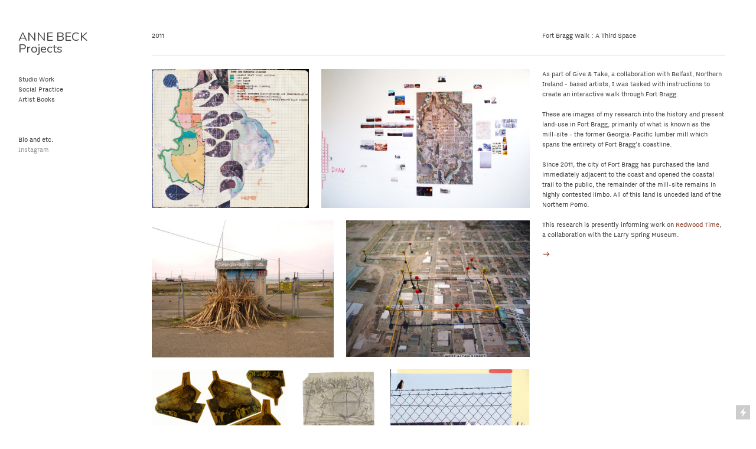

--- FILE ---
content_type: text/html; charset=UTF-8
request_url: https://annebeckprojects.com/Fort-Bragg-Walk-A-Third-Space
body_size: 32075
content:
<!DOCTYPE html>
<!-- 

        Running on cargo.site

-->
<html lang="en" data-predefined-style="true" data-css-presets="true" data-css-preset data-typography-preset>
	<head>
<script>
				var __cargo_context__ = 'live';
				var __cargo_js_ver__ = 'c=3744406473';
				var __cargo_maint__ = false;
				
				
			</script>
					<meta http-equiv="X-UA-Compatible" content="IE=edge,chrome=1">
		<meta http-equiv="Content-Type" content="text/html; charset=utf-8">
		<meta name="viewport" content="initial-scale=1.0, maximum-scale=1.0, user-scalable=no">
		
			<meta name="robots" content="index,follow">
		<title>Fort Bragg Walk : A Third Space — Anne Beck Projects</title>
		<meta name="description" content="2011  Fort Bragg Walk : A Third Space As part of Give &amp; Take, a collaboration with Belfast, Northern Ireland - based artists, I was tasked...">
				<meta name="twitter:card" content="summary_large_image">
		<meta name="twitter:title" content="Fort Bragg Walk : A Third Space — Anne Beck Projects">
		<meta name="twitter:description" content="2011  Fort Bragg Walk : A Third Space As part of Give &amp; Take, a collaboration with Belfast, Northern Ireland - based artists, I was tasked...">
		<meta name="twitter:image" content="https://freight.cargo.site/w/1200/i/c15312a5a7ab30c5669bde051fcb037fdeec565383d545dd810aaf88a31356dd/IMG_6381.jpg">
		<meta property="og:locale" content="en_US">
		<meta property="og:title" content="Fort Bragg Walk : A Third Space — Anne Beck Projects">
		<meta property="og:description" content="2011  Fort Bragg Walk : A Third Space As part of Give &amp; Take, a collaboration with Belfast, Northern Ireland - based artists, I was tasked...">
		<meta property="og:url" content="https://annebeckprojects.com/Fort-Bragg-Walk-A-Third-Space">
		<meta property="og:image" content="https://freight.cargo.site/w/1200/i/c15312a5a7ab30c5669bde051fcb037fdeec565383d545dd810aaf88a31356dd/IMG_6381.jpg">
		<meta property="og:type" content="website">

		<link rel="preconnect" href="https://static.cargo.site" crossorigin>
		<link rel="preconnect" href="https://freight.cargo.site" crossorigin>

		<link rel="preconnect" href="https://fonts.gstatic.com" crossorigin>
				<link rel="preconnect" href="https://type.cargo.site" crossorigin>

		<!--<link rel="preload" href="https://static.cargo.site/assets/social/IconFont-Regular-0.9.3.woff2" as="font" type="font/woff" crossorigin>-->

		

		<link href="https://freight.cargo.site/t/original/i/0462a165c18333a45cd7d6b1396be4c6c04e6b2fe5f7c00f292f3ebfda175b18/Faviconeye2.ico" rel="shortcut icon">
		<link href="https://annebeckprojects.com/rss" rel="alternate" type="application/rss+xml" title="Anne Beck Projects feed">

		<link href="//fonts.googleapis.com/css?family=Nunito:300,400,700|Karla:200,200italic,300,300italic,400,400italic,500,500italic,600,600italic,700,700italic,800,800italic&c=3744406473&" id="" rel="stylesheet" type="text/css" />
<link href="https://annebeckprojects.com/stylesheet?c=3744406473&1719868343" id="member_stylesheet" rel="stylesheet" type="text/css" />
<style id="">@font-face{font-family:Icons;src:url(https://static.cargo.site/assets/social/IconFont-Regular-0.9.3.woff2);unicode-range:U+E000-E15C,U+F0000,U+FE0E}@font-face{font-family:Icons;src:url(https://static.cargo.site/assets/social/IconFont-Regular-0.9.3.woff2);font-weight:240;unicode-range:U+E000-E15C,U+F0000,U+FE0E}@font-face{font-family:Icons;src:url(https://static.cargo.site/assets/social/IconFont-Regular-0.9.3.woff2);unicode-range:U+E000-E15C,U+F0000,U+FE0E;font-weight:400}@font-face{font-family:Icons;src:url(https://static.cargo.site/assets/social/IconFont-Regular-0.9.3.woff2);unicode-range:U+E000-E15C,U+F0000,U+FE0E;font-weight:600}@font-face{font-family:Icons;src:url(https://static.cargo.site/assets/social/IconFont-Regular-0.9.3.woff2);unicode-range:U+E000-E15C,U+F0000,U+FE0E;font-weight:800}@font-face{font-family:Icons;src:url(https://static.cargo.site/assets/social/IconFont-Regular-0.9.3.woff2);unicode-range:U+E000-E15C,U+F0000,U+FE0E;font-style:italic}@font-face{font-family:Icons;src:url(https://static.cargo.site/assets/social/IconFont-Regular-0.9.3.woff2);unicode-range:U+E000-E15C,U+F0000,U+FE0E;font-weight:200;font-style:italic}@font-face{font-family:Icons;src:url(https://static.cargo.site/assets/social/IconFont-Regular-0.9.3.woff2);unicode-range:U+E000-E15C,U+F0000,U+FE0E;font-weight:400;font-style:italic}@font-face{font-family:Icons;src:url(https://static.cargo.site/assets/social/IconFont-Regular-0.9.3.woff2);unicode-range:U+E000-E15C,U+F0000,U+FE0E;font-weight:600;font-style:italic}@font-face{font-family:Icons;src:url(https://static.cargo.site/assets/social/IconFont-Regular-0.9.3.woff2);unicode-range:U+E000-E15C,U+F0000,U+FE0E;font-weight:800;font-style:italic}body.iconfont-loading,body.iconfont-loading *{color:transparent!important}body{-moz-osx-font-smoothing:grayscale;-webkit-font-smoothing:antialiased;-webkit-text-size-adjust:none}body.no-scroll{overflow:hidden}/*!
 * Content
 */.page{word-wrap:break-word}:focus{outline:0}.pointer-events-none{pointer-events:none}.pointer-events-auto{pointer-events:auto}.pointer-events-none .page_content .audio-player,.pointer-events-none .page_content .shop_product,.pointer-events-none .page_content a,.pointer-events-none .page_content audio,.pointer-events-none .page_content button,.pointer-events-none .page_content details,.pointer-events-none .page_content iframe,.pointer-events-none .page_content img,.pointer-events-none .page_content input,.pointer-events-none .page_content video{pointer-events:auto}.pointer-events-none .page_content *>a,.pointer-events-none .page_content>a{position:relative}s *{text-transform:inherit}#toolset{position:fixed;bottom:10px;right:10px;z-index:8}.mobile #toolset,.template_site_inframe #toolset{display:none}#toolset a{display:block;height:24px;width:24px;margin:0;padding:0;text-decoration:none;background:rgba(0,0,0,.2)}#toolset a:hover{background:rgba(0,0,0,.8)}[data-adminview] #toolset a,[data-adminview] #toolset_admin a{background:rgba(0,0,0,.04);pointer-events:none;cursor:default}#toolset_admin a:active{background:rgba(0,0,0,.7)}#toolset_admin a svg>*{transform:scale(1.1) translate(0,-.5px);transform-origin:50% 50%}#toolset_admin a svg{pointer-events:none;width:100%!important;height:auto!important}#following-container{overflow:auto;-webkit-overflow-scrolling:touch}#following-container iframe{height:100%;width:100%;position:absolute;top:0;left:0;right:0;bottom:0}:root{--following-width:-400px;--following-animation-duration:450ms}@keyframes following-open{0%{transform:translateX(0)}100%{transform:translateX(var(--following-width))}}@keyframes following-open-inverse{0%{transform:translateX(0)}100%{transform:translateX(calc(-1 * var(--following-width)))}}@keyframes following-close{0%{transform:translateX(var(--following-width))}100%{transform:translateX(0)}}@keyframes following-close-inverse{0%{transform:translateX(calc(-1 * var(--following-width)))}100%{transform:translateX(0)}}body.animate-left{animation:following-open var(--following-animation-duration);animation-fill-mode:both;animation-timing-function:cubic-bezier(.24,1,.29,1)}#following-container.animate-left{animation:following-close-inverse var(--following-animation-duration);animation-fill-mode:both;animation-timing-function:cubic-bezier(.24,1,.29,1)}#following-container.animate-left #following-frame{animation:following-close var(--following-animation-duration);animation-fill-mode:both;animation-timing-function:cubic-bezier(.24,1,.29,1)}body.animate-right{animation:following-close var(--following-animation-duration);animation-fill-mode:both;animation-timing-function:cubic-bezier(.24,1,.29,1)}#following-container.animate-right{animation:following-open-inverse var(--following-animation-duration);animation-fill-mode:both;animation-timing-function:cubic-bezier(.24,1,.29,1)}#following-container.animate-right #following-frame{animation:following-open var(--following-animation-duration);animation-fill-mode:both;animation-timing-function:cubic-bezier(.24,1,.29,1)}.slick-slider{position:relative;display:block;-moz-box-sizing:border-box;box-sizing:border-box;-webkit-user-select:none;-moz-user-select:none;-ms-user-select:none;user-select:none;-webkit-touch-callout:none;-khtml-user-select:none;-ms-touch-action:pan-y;touch-action:pan-y;-webkit-tap-highlight-color:transparent}.slick-list{position:relative;display:block;overflow:hidden;margin:0;padding:0}.slick-list:focus{outline:0}.slick-list.dragging{cursor:pointer;cursor:hand}.slick-slider .slick-list,.slick-slider .slick-track{transform:translate3d(0,0,0);will-change:transform}.slick-track{position:relative;top:0;left:0;display:block}.slick-track:after,.slick-track:before{display:table;content:'';width:1px;height:1px;margin-top:-1px;margin-left:-1px}.slick-track:after{clear:both}.slick-loading .slick-track{visibility:hidden}.slick-slide{display:none;float:left;height:100%;min-height:1px}[dir=rtl] .slick-slide{float:right}.content .slick-slide img{display:inline-block}.content .slick-slide img:not(.image-zoom){cursor:pointer}.content .scrub .slick-list,.content .scrub .slick-slide img:not(.image-zoom){cursor:ew-resize}body.slideshow-scrub-dragging *{cursor:ew-resize!important}.content .slick-slide img:not([src]),.content .slick-slide img[src='']{width:100%;height:auto}.slick-slide.slick-loading img{display:none}.slick-slide.dragging img{pointer-events:none}.slick-initialized .slick-slide{display:block}.slick-loading .slick-slide{visibility:hidden}.slick-vertical .slick-slide{display:block;height:auto;border:1px solid transparent}.slick-arrow.slick-hidden{display:none}.slick-arrow{position:absolute;z-index:9;width:0;top:0;height:100%;cursor:pointer;will-change:opacity;-webkit-transition:opacity 333ms cubic-bezier(.4,0,.22,1);transition:opacity 333ms cubic-bezier(.4,0,.22,1)}.slick-arrow.hidden{opacity:0}.slick-arrow svg{position:absolute;width:36px;height:36px;top:0;left:0;right:0;bottom:0;margin:auto;transform:translate(.25px,.25px)}.slick-arrow svg.right-arrow{transform:translate(.25px,.25px) scaleX(-1)}.slick-arrow svg:active{opacity:.75}.slick-arrow svg .arrow-shape{fill:none!important;stroke:#fff;stroke-linecap:square}.slick-arrow svg .arrow-outline{fill:none!important;stroke-width:2.5px;stroke:rgba(0,0,0,.6);stroke-linecap:square}.slick-arrow.slick-next{right:0;text-align:right}.slick-next svg,.wallpaper-navigation .slick-next svg{margin-right:10px}.mobile .slick-next svg{margin-right:10px}.slick-arrow.slick-prev{text-align:left}.slick-prev svg,.wallpaper-navigation .slick-prev svg{margin-left:10px}.mobile .slick-prev svg{margin-left:10px}.loading_animation{display:none;vertical-align:middle;z-index:15;line-height:0;pointer-events:none;border-radius:100%}.loading_animation.hidden{display:none}.loading_animation.pulsing{opacity:0;display:inline-block;animation-delay:.1s;-webkit-animation-delay:.1s;-moz-animation-delay:.1s;animation-duration:12s;animation-iteration-count:infinite;animation:fade-pulse-in .5s ease-in-out;-moz-animation:fade-pulse-in .5s ease-in-out;-webkit-animation:fade-pulse-in .5s ease-in-out;-webkit-animation-fill-mode:forwards;-moz-animation-fill-mode:forwards;animation-fill-mode:forwards}.loading_animation.pulsing.no-delay{animation-delay:0s;-webkit-animation-delay:0s;-moz-animation-delay:0s}.loading_animation div{border-radius:100%}.loading_animation div svg{max-width:100%;height:auto}.loading_animation div,.loading_animation div svg{width:20px;height:20px}.loading_animation.full-width svg{width:100%;height:auto}.loading_animation.full-width.big svg{width:100px;height:100px}.loading_animation div svg>*{fill:#ccc}.loading_animation div{-webkit-animation:spin-loading 12s ease-out;-webkit-animation-iteration-count:infinite;-moz-animation:spin-loading 12s ease-out;-moz-animation-iteration-count:infinite;animation:spin-loading 12s ease-out;animation-iteration-count:infinite}.loading_animation.hidden{display:none}[data-backdrop] .loading_animation{position:absolute;top:15px;left:15px;z-index:99}.loading_animation.position-absolute.middle{top:calc(50% - 10px);left:calc(50% - 10px)}.loading_animation.position-absolute.topleft{top:0;left:0}.loading_animation.position-absolute.middleright{top:calc(50% - 10px);right:1rem}.loading_animation.position-absolute.middleleft{top:calc(50% - 10px);left:1rem}.loading_animation.gray div svg>*{fill:#999}.loading_animation.gray-dark div svg>*{fill:#666}.loading_animation.gray-darker div svg>*{fill:#555}.loading_animation.gray-light div svg>*{fill:#ccc}.loading_animation.white div svg>*{fill:rgba(255,255,255,.85)}.loading_animation.blue div svg>*{fill:#698fff}.loading_animation.inline{display:inline-block;margin-bottom:.5ex}.loading_animation.inline.left{margin-right:.5ex}@-webkit-keyframes fade-pulse-in{0%{opacity:0}50%{opacity:.5}100%{opacity:1}}@-moz-keyframes fade-pulse-in{0%{opacity:0}50%{opacity:.5}100%{opacity:1}}@keyframes fade-pulse-in{0%{opacity:0}50%{opacity:.5}100%{opacity:1}}@-webkit-keyframes pulsate{0%{opacity:1}50%{opacity:0}100%{opacity:1}}@-moz-keyframes pulsate{0%{opacity:1}50%{opacity:0}100%{opacity:1}}@keyframes pulsate{0%{opacity:1}50%{opacity:0}100%{opacity:1}}@-webkit-keyframes spin-loading{0%{transform:rotate(0)}9%{transform:rotate(1050deg)}18%{transform:rotate(-1090deg)}20%{transform:rotate(-1080deg)}23%{transform:rotate(-1080deg)}28%{transform:rotate(-1095deg)}29%{transform:rotate(-1065deg)}34%{transform:rotate(-1080deg)}35%{transform:rotate(-1050deg)}40%{transform:rotate(-1065deg)}41%{transform:rotate(-1035deg)}44%{transform:rotate(-1035deg)}47%{transform:rotate(-2160deg)}50%{transform:rotate(-2160deg)}56%{transform:rotate(45deg)}60%{transform:rotate(45deg)}80%{transform:rotate(6120deg)}100%{transform:rotate(0)}}@keyframes spin-loading{0%{transform:rotate(0)}9%{transform:rotate(1050deg)}18%{transform:rotate(-1090deg)}20%{transform:rotate(-1080deg)}23%{transform:rotate(-1080deg)}28%{transform:rotate(-1095deg)}29%{transform:rotate(-1065deg)}34%{transform:rotate(-1080deg)}35%{transform:rotate(-1050deg)}40%{transform:rotate(-1065deg)}41%{transform:rotate(-1035deg)}44%{transform:rotate(-1035deg)}47%{transform:rotate(-2160deg)}50%{transform:rotate(-2160deg)}56%{transform:rotate(45deg)}60%{transform:rotate(45deg)}80%{transform:rotate(6120deg)}100%{transform:rotate(0)}}[grid-row]{align-items:flex-start;box-sizing:border-box;display:-webkit-box;display:-webkit-flex;display:-ms-flexbox;display:flex;-webkit-flex-wrap:wrap;-ms-flex-wrap:wrap;flex-wrap:wrap}[grid-col]{box-sizing:border-box}[grid-row] [grid-col].empty:after{content:"\0000A0";cursor:text}body.mobile[data-adminview=content-editproject] [grid-row] [grid-col].empty:after{display:none}[grid-col=auto]{-webkit-box-flex:1;-webkit-flex:1;-ms-flex:1;flex:1}[grid-col=x12]{width:100%}[grid-col=x11]{width:50%}[grid-col=x10]{width:33.33%}[grid-col=x9]{width:25%}[grid-col=x8]{width:20%}[grid-col=x7]{width:16.666666667%}[grid-col=x6]{width:14.285714286%}[grid-col=x5]{width:12.5%}[grid-col=x4]{width:11.111111111%}[grid-col=x3]{width:10%}[grid-col=x2]{width:9.090909091%}[grid-col=x1]{width:8.333333333%}[grid-col="1"]{width:8.33333%}[grid-col="2"]{width:16.66667%}[grid-col="3"]{width:25%}[grid-col="4"]{width:33.33333%}[grid-col="5"]{width:41.66667%}[grid-col="6"]{width:50%}[grid-col="7"]{width:58.33333%}[grid-col="8"]{width:66.66667%}[grid-col="9"]{width:75%}[grid-col="10"]{width:83.33333%}[grid-col="11"]{width:91.66667%}[grid-col="12"]{width:100%}body.mobile [grid-responsive] [grid-col]{width:100%;-webkit-box-flex:none;-webkit-flex:none;-ms-flex:none;flex:none}[data-ce-host=true][contenteditable=true] [grid-pad]{pointer-events:none}[data-ce-host=true][contenteditable=true] [grid-pad]>*{pointer-events:auto}[grid-pad="0"]{padding:0}[grid-pad="0.25"]{padding:.125rem}[grid-pad="0.5"]{padding:.25rem}[grid-pad="0.75"]{padding:.375rem}[grid-pad="1"]{padding:.5rem}[grid-pad="1.25"]{padding:.625rem}[grid-pad="1.5"]{padding:.75rem}[grid-pad="1.75"]{padding:.875rem}[grid-pad="2"]{padding:1rem}[grid-pad="2.5"]{padding:1.25rem}[grid-pad="3"]{padding:1.5rem}[grid-pad="3.5"]{padding:1.75rem}[grid-pad="4"]{padding:2rem}[grid-pad="5"]{padding:2.5rem}[grid-pad="6"]{padding:3rem}[grid-pad="7"]{padding:3.5rem}[grid-pad="8"]{padding:4rem}[grid-pad="9"]{padding:4.5rem}[grid-pad="10"]{padding:5rem}[grid-gutter="0"]{margin:0}[grid-gutter="0.5"]{margin:-.25rem}[grid-gutter="1"]{margin:-.5rem}[grid-gutter="1.5"]{margin:-.75rem}[grid-gutter="2"]{margin:-1rem}[grid-gutter="2.5"]{margin:-1.25rem}[grid-gutter="3"]{margin:-1.5rem}[grid-gutter="3.5"]{margin:-1.75rem}[grid-gutter="4"]{margin:-2rem}[grid-gutter="5"]{margin:-2.5rem}[grid-gutter="6"]{margin:-3rem}[grid-gutter="7"]{margin:-3.5rem}[grid-gutter="8"]{margin:-4rem}[grid-gutter="10"]{margin:-5rem}[grid-gutter="12"]{margin:-6rem}[grid-gutter="14"]{margin:-7rem}[grid-gutter="16"]{margin:-8rem}[grid-gutter="18"]{margin:-9rem}[grid-gutter="20"]{margin:-10rem}small{max-width:100%;text-decoration:inherit}img:not([src]),img[src='']{outline:1px solid rgba(177,177,177,.4);outline-offset:-1px;content:url([data-uri])}img.image-zoom{cursor:-webkit-zoom-in;cursor:-moz-zoom-in;cursor:zoom-in}#imprimatur{color:#333;font-size:10px;font-family:-apple-system,BlinkMacSystemFont,"Segoe UI",Roboto,Oxygen,Ubuntu,Cantarell,"Open Sans","Helvetica Neue",sans-serif,"Sans Serif",Icons;/*!System*/position:fixed;opacity:.3;right:-28px;bottom:160px;transform:rotate(270deg);-ms-transform:rotate(270deg);-webkit-transform:rotate(270deg);z-index:8;text-transform:uppercase;color:#999;opacity:.5;padding-bottom:2px;text-decoration:none}.mobile #imprimatur{display:none}bodycopy cargo-link a{font-family:-apple-system,BlinkMacSystemFont,"Segoe UI",Roboto,Oxygen,Ubuntu,Cantarell,"Open Sans","Helvetica Neue",sans-serif,"Sans Serif",Icons;/*!System*/font-size:12px;font-style:normal;font-weight:400;transform:rotate(270deg);text-decoration:none;position:fixed!important;right:-27px;bottom:100px;text-decoration:none;letter-spacing:normal;background:0 0;border:0;border-bottom:0;outline:0}/*! PhotoSwipe Default UI CSS by Dmitry Semenov | photoswipe.com | MIT license */.pswp--has_mouse .pswp__button--arrow--left,.pswp--has_mouse .pswp__button--arrow--right,.pswp__ui{visibility:visible}.pswp--minimal--dark .pswp__top-bar,.pswp__button{background:0 0}.pswp,.pswp__bg,.pswp__container,.pswp__img--placeholder,.pswp__zoom-wrap,.quick-view-navigation{-webkit-backface-visibility:hidden}.pswp__button{cursor:pointer;opacity:1;-webkit-appearance:none;transition:opacity .2s;-webkit-box-shadow:none;box-shadow:none}.pswp__button-close>svg{top:10px;right:10px;margin-left:auto}.pswp--touch .quick-view-navigation{display:none}.pswp__ui{-webkit-font-smoothing:auto;opacity:1;z-index:1550}.quick-view-navigation{will-change:opacity;-webkit-transition:opacity 333ms cubic-bezier(.4,0,.22,1);transition:opacity 333ms cubic-bezier(.4,0,.22,1)}.quick-view-navigation .pswp__group .pswp__button{pointer-events:auto}.pswp__button>svg{position:absolute;width:36px;height:36px}.quick-view-navigation .pswp__group:active svg{opacity:.75}.pswp__button svg .shape-shape{fill:#fff}.pswp__button svg .shape-outline{fill:#000}.pswp__button-prev>svg{top:0;bottom:0;left:10px;margin:auto}.pswp__button-next>svg{top:0;bottom:0;right:10px;margin:auto}.quick-view-navigation .pswp__group .pswp__button-prev{position:absolute;left:0;top:0;width:0;height:100%}.quick-view-navigation .pswp__group .pswp__button-next{position:absolute;right:0;top:0;width:0;height:100%}.quick-view-navigation .close-button,.quick-view-navigation .left-arrow,.quick-view-navigation .right-arrow{transform:translate(.25px,.25px)}.quick-view-navigation .right-arrow{transform:translate(.25px,.25px) scaleX(-1)}.pswp__button svg .shape-outline{fill:transparent!important;stroke:#000;stroke-width:2.5px;stroke-linecap:square}.pswp__button svg .shape-shape{fill:transparent!important;stroke:#fff;stroke-width:1.5px;stroke-linecap:square}.pswp__bg,.pswp__scroll-wrap,.pswp__zoom-wrap{width:100%;position:absolute}.quick-view-navigation .pswp__group .pswp__button-close{margin:0}.pswp__container,.pswp__item,.pswp__zoom-wrap{right:0;bottom:0;top:0;position:absolute;left:0}.pswp__ui--hidden .pswp__button{opacity:.001}.pswp__ui--hidden .pswp__button,.pswp__ui--hidden .pswp__button *{pointer-events:none}.pswp .pswp__ui.pswp__ui--displaynone{display:none}.pswp__element--disabled{display:none!important}/*! PhotoSwipe main CSS by Dmitry Semenov | photoswipe.com | MIT license */.pswp{position:fixed;display:none;height:100%;width:100%;top:0;left:0;right:0;bottom:0;margin:auto;-ms-touch-action:none;touch-action:none;z-index:9999999;-webkit-text-size-adjust:100%;line-height:initial;letter-spacing:initial;outline:0}.pswp img{max-width:none}.pswp--zoom-disabled .pswp__img{cursor:default!important}.pswp--animate_opacity{opacity:.001;will-change:opacity;-webkit-transition:opacity 333ms cubic-bezier(.4,0,.22,1);transition:opacity 333ms cubic-bezier(.4,0,.22,1)}.pswp--open{display:block}.pswp--zoom-allowed .pswp__img{cursor:-webkit-zoom-in;cursor:-moz-zoom-in;cursor:zoom-in}.pswp--zoomed-in .pswp__img{cursor:-webkit-grab;cursor:-moz-grab;cursor:grab}.pswp--dragging .pswp__img{cursor:-webkit-grabbing;cursor:-moz-grabbing;cursor:grabbing}.pswp__bg{left:0;top:0;height:100%;opacity:0;transform:translateZ(0);will-change:opacity}.pswp__scroll-wrap{left:0;top:0;height:100%}.pswp__container,.pswp__zoom-wrap{-ms-touch-action:none;touch-action:none}.pswp__container,.pswp__img{-webkit-user-select:none;-moz-user-select:none;-ms-user-select:none;user-select:none;-webkit-tap-highlight-color:transparent;-webkit-touch-callout:none}.pswp__zoom-wrap{-webkit-transform-origin:left top;-ms-transform-origin:left top;transform-origin:left top;-webkit-transition:-webkit-transform 222ms cubic-bezier(.4,0,.22,1);transition:transform 222ms cubic-bezier(.4,0,.22,1)}.pswp__bg{-webkit-transition:opacity 222ms cubic-bezier(.4,0,.22,1);transition:opacity 222ms cubic-bezier(.4,0,.22,1)}.pswp--animated-in .pswp__bg,.pswp--animated-in .pswp__zoom-wrap{-webkit-transition:none;transition:none}.pswp--hide-overflow .pswp__scroll-wrap,.pswp--hide-overflow.pswp{overflow:hidden}.pswp__img{position:absolute;width:auto;height:auto;top:0;left:0}.pswp__img--placeholder--blank{background:#222}.pswp--ie .pswp__img{width:100%!important;height:auto!important;left:0;top:0}.pswp__ui--idle{opacity:0}.pswp__error-msg{position:absolute;left:0;top:50%;width:100%;text-align:center;font-size:14px;line-height:16px;margin-top:-8px;color:#ccc}.pswp__error-msg a{color:#ccc;text-decoration:underline}.pswp__error-msg{font-family:-apple-system,BlinkMacSystemFont,"Segoe UI",Roboto,Oxygen,Ubuntu,Cantarell,"Open Sans","Helvetica Neue",sans-serif}.quick-view.mouse-down .iframe-item{pointer-events:none!important}.quick-view-caption-positioner{pointer-events:none;width:100%;height:100%}.quick-view-caption-wrapper{margin:auto;position:absolute;bottom:0;left:0;right:0}.quick-view-horizontal-align-left .quick-view-caption-wrapper{margin-left:0}.quick-view-horizontal-align-right .quick-view-caption-wrapper{margin-right:0}[data-quick-view-caption]{transition:.1s opacity ease-in-out;position:absolute;bottom:0;left:0;right:0}.quick-view-horizontal-align-left [data-quick-view-caption]{text-align:left}.quick-view-horizontal-align-right [data-quick-view-caption]{text-align:right}.quick-view-caption{transition:.1s opacity ease-in-out}.quick-view-caption>*{display:inline-block}.quick-view-caption *{pointer-events:auto}.quick-view-caption.hidden{opacity:0}.shop_product .dropdown_wrapper{flex:0 0 100%;position:relative}.shop_product select{appearance:none;-moz-appearance:none;-webkit-appearance:none;outline:0;-webkit-font-smoothing:antialiased;-moz-osx-font-smoothing:grayscale;cursor:pointer;border-radius:0;white-space:nowrap;overflow:hidden!important;text-overflow:ellipsis}.shop_product select.dropdown::-ms-expand{display:none}.shop_product a{cursor:pointer;border-bottom:none;text-decoration:none}.shop_product a.out-of-stock{pointer-events:none}body.audio-player-dragging *{cursor:ew-resize!important}.audio-player{display:inline-flex;flex:1 0 calc(100% - 2px);width:calc(100% - 2px)}.audio-player .button{height:100%;flex:0 0 3.3rem;display:flex}.audio-player .separator{left:3.3rem;height:100%}.audio-player .buffer{width:0%;height:100%;transition:left .3s linear,width .3s linear}.audio-player.seeking .buffer{transition:left 0s,width 0s}.audio-player.seeking{user-select:none;-webkit-user-select:none;cursor:ew-resize}.audio-player.seeking *{user-select:none;-webkit-user-select:none;cursor:ew-resize}.audio-player .bar{overflow:hidden;display:flex;justify-content:space-between;align-content:center;flex-grow:1}.audio-player .progress{width:0%;height:100%;transition:width .3s linear}.audio-player.seeking .progress{transition:width 0s}.audio-player .pause,.audio-player .play{cursor:pointer;height:100%}.audio-player .note-icon{margin:auto 0;order:2;flex:0 1 auto}.audio-player .title{white-space:nowrap;overflow:hidden;text-overflow:ellipsis;pointer-events:none;user-select:none;padding:.5rem 0 .5rem 1rem;margin:auto auto auto 0;flex:0 3 auto;min-width:0;width:100%}.audio-player .total-time{flex:0 1 auto;margin:auto 0}.audio-player .current-time,.audio-player .play-text{flex:0 1 auto;margin:auto 0}.audio-player .stream-anim{user-select:none;margin:auto auto auto 0}.audio-player .stream-anim span{display:inline-block}.audio-player .buffer,.audio-player .current-time,.audio-player .note-svg,.audio-player .play-text,.audio-player .separator,.audio-player .total-time{user-select:none;pointer-events:none}.audio-player .buffer,.audio-player .play-text,.audio-player .progress{position:absolute}.audio-player,.audio-player .bar,.audio-player .button,.audio-player .current-time,.audio-player .note-icon,.audio-player .pause,.audio-player .play,.audio-player .total-time{position:relative}body.mobile .audio-player,body.mobile .audio-player *{-webkit-touch-callout:none}#standalone-admin-frame{border:0;width:400px;position:absolute;right:0;top:0;height:100vh;z-index:99}body[standalone-admin=true] #standalone-admin-frame{transform:translate(0,0)}body[standalone-admin=true] .main_container{width:calc(100% - 400px)}body[standalone-admin=false] #standalone-admin-frame{transform:translate(100%,0)}body[standalone-admin=false] .main_container{width:100%}.toggle_standaloneAdmin{position:fixed;top:0;right:400px;height:40px;width:40px;z-index:999;cursor:pointer;background-color:rgba(0,0,0,.4)}.toggle_standaloneAdmin:active{opacity:.7}body[standalone-admin=false] .toggle_standaloneAdmin{right:0}.toggle_standaloneAdmin *{color:#fff;fill:#fff}.toggle_standaloneAdmin svg{padding:6px;width:100%;height:100%;opacity:.85}body[standalone-admin=false] .toggle_standaloneAdmin #close,body[standalone-admin=true] .toggle_standaloneAdmin #backdropsettings{display:none}.toggle_standaloneAdmin>div{width:100%;height:100%}#admin_toggle_button{position:fixed;top:50%;transform:translate(0,-50%);right:400px;height:36px;width:12px;z-index:999;cursor:pointer;background-color:rgba(0,0,0,.09);padding-left:2px;margin-right:5px}#admin_toggle_button .bar{content:'';background:rgba(0,0,0,.09);position:fixed;width:5px;bottom:0;top:0;z-index:10}#admin_toggle_button:active{background:rgba(0,0,0,.065)}#admin_toggle_button *{color:#fff;fill:#fff}#admin_toggle_button svg{padding:0;width:16px;height:36px;margin-left:1px;opacity:1}#admin_toggle_button svg *{fill:#fff;opacity:1}#admin_toggle_button[data-state=closed] .toggle_admin_close{display:none}#admin_toggle_button[data-state=closed],#admin_toggle_button[data-state=closed] .toggle_admin_open{width:20px;cursor:pointer;margin:0}#admin_toggle_button[data-state=closed] svg{margin-left:2px}#admin_toggle_button[data-state=open] .toggle_admin_open{display:none}select,select *{text-rendering:auto!important}b b{font-weight:inherit}*{-webkit-box-sizing:border-box;-moz-box-sizing:border-box;box-sizing:border-box}customhtml>*{position:relative;z-index:10}body,html{min-height:100vh;margin:0;padding:0}html{touch-action:manipulation;position:relative;background-color:#fff}.main_container{min-height:100vh;width:100%;overflow:hidden}.container{display:-webkit-box;display:-webkit-flex;display:-moz-box;display:-ms-flexbox;display:flex;-webkit-flex-wrap:wrap;-moz-flex-wrap:wrap;-ms-flex-wrap:wrap;flex-wrap:wrap;max-width:100%;width:100%;overflow:visible}.container{align-items:flex-start;-webkit-align-items:flex-start}.page{z-index:2}.page ul li>text-limit{display:block}.content,.content_container,.pinned{-webkit-flex:1 0 auto;-moz-flex:1 0 auto;-ms-flex:1 0 auto;flex:1 0 auto;max-width:100%}.content_container{width:100%}.content_container.full_height{min-height:100vh}.page_background{position:absolute;top:0;left:0;width:100%;height:100%}.page_container{position:relative;overflow:visible;width:100%}.backdrop{position:absolute;top:0;z-index:1;width:100%;height:100%;max-height:100vh}.backdrop>div{position:absolute;top:0;left:0;width:100%;height:100%;-webkit-backface-visibility:hidden;backface-visibility:hidden;transform:translate3d(0,0,0);contain:strict}[data-backdrop].backdrop>div[data-overflowing]{max-height:100vh;position:absolute;top:0;left:0}body.mobile [split-responsive]{display:flex;flex-direction:column}body.mobile [split-responsive] .container{width:100%;order:2}body.mobile [split-responsive] .backdrop{position:relative;height:50vh;width:100%;order:1}body.mobile [split-responsive] [data-auxiliary].backdrop{position:absolute;height:50vh;width:100%;order:1}.page{position:relative;z-index:2}img[data-align=left]{float:left}img[data-align=right]{float:right}[data-rotation]{transform-origin:center center}.content .page_content:not([contenteditable=true]) [data-draggable]{pointer-events:auto!important;backface-visibility:hidden}.preserve-3d{-moz-transform-style:preserve-3d;transform-style:preserve-3d}.content .page_content:not([contenteditable=true]) [data-draggable] iframe{pointer-events:none!important}.dragging-active iframe{pointer-events:none!important}.content .page_content:not([contenteditable=true]) [data-draggable]:active{opacity:1}.content .scroll-transition-fade{transition:transform 1s ease-in-out,opacity .8s ease-in-out}.content .scroll-transition-fade.below-viewport{opacity:0;transform:translateY(40px)}.mobile.full_width .page_container:not([split-layout]) .container_width{width:100%}[data-view=pinned_bottom] .bottom_pin_invisibility{visibility:hidden}.pinned{position:relative;width:100%}.pinned .page_container.accommodate:not(.fixed):not(.overlay){z-index:2}.pinned .page_container.overlay{position:absolute;z-index:4}.pinned .page_container.overlay.fixed{position:fixed}.pinned .page_container.overlay.fixed .page{max-height:100vh;-webkit-overflow-scrolling:touch}.pinned .page_container.overlay.fixed .page.allow-scroll{overflow-y:auto;overflow-x:hidden}.pinned .page_container.overlay.fixed .page.allow-scroll{align-items:flex-start;-webkit-align-items:flex-start}.pinned .page_container .page.allow-scroll::-webkit-scrollbar{width:0;background:0 0;display:none}.pinned.pinned_top .page_container.overlay{left:0;top:0}.pinned.pinned_bottom .page_container.overlay{left:0;bottom:0}div[data-container=set]:empty{margin-top:1px}.thumbnails{position:relative;z-index:1}[thumbnails=grid]{align-items:baseline}[thumbnails=justify] .thumbnail{box-sizing:content-box}[thumbnails][data-padding-zero] .thumbnail{margin-bottom:-1px}[thumbnails=montessori] .thumbnail{pointer-events:auto;position:absolute}[thumbnails] .thumbnail>a{display:block;text-decoration:none}[thumbnails=montessori]{height:0}[thumbnails][data-resizing],[thumbnails][data-resizing] *{cursor:nwse-resize}[thumbnails] .thumbnail .resize-handle{cursor:nwse-resize;width:26px;height:26px;padding:5px;position:absolute;opacity:.75;right:-1px;bottom:-1px;z-index:100}[thumbnails][data-resizing] .resize-handle{display:none}[thumbnails] .thumbnail .resize-handle svg{position:absolute;top:0;left:0}[thumbnails] .thumbnail .resize-handle:hover{opacity:1}[data-can-move].thumbnail .resize-handle svg .resize_path_outline{fill:#fff}[data-can-move].thumbnail .resize-handle svg .resize_path{fill:#000}[thumbnails=montessori] .thumbnail_sizer{height:0;width:100%;position:relative;padding-bottom:100%;pointer-events:none}[thumbnails] .thumbnail img{display:block;min-height:3px;margin-bottom:0}[thumbnails] .thumbnail img:not([src]),img[src=""]{margin:0!important;width:100%;min-height:3px;height:100%!important;position:absolute}[aspect-ratio="1x1"].thumb_image{height:0;padding-bottom:100%;overflow:hidden}[aspect-ratio="4x3"].thumb_image{height:0;padding-bottom:75%;overflow:hidden}[aspect-ratio="16x9"].thumb_image{height:0;padding-bottom:56.25%;overflow:hidden}[thumbnails] .thumb_image{width:100%;position:relative}[thumbnails][thumbnail-vertical-align=top]{align-items:flex-start}[thumbnails][thumbnail-vertical-align=middle]{align-items:center}[thumbnails][thumbnail-vertical-align=bottom]{align-items:baseline}[thumbnails][thumbnail-horizontal-align=left]{justify-content:flex-start}[thumbnails][thumbnail-horizontal-align=middle]{justify-content:center}[thumbnails][thumbnail-horizontal-align=right]{justify-content:flex-end}.thumb_image.default_image>svg{position:absolute;top:0;left:0;bottom:0;right:0;width:100%;height:100%}.thumb_image.default_image{outline:1px solid #ccc;outline-offset:-1px;position:relative}.mobile.full_width [data-view=Thumbnail] .thumbnails_width{width:100%}.content [data-draggable] a:active,.content [data-draggable] img:active{opacity:initial}.content .draggable-dragging{opacity:initial}[data-draggable].draggable_visible{visibility:visible}[data-draggable].draggable_hidden{visibility:hidden}.gallery_card [data-draggable],.marquee [data-draggable]{visibility:inherit}[data-draggable]{visibility:visible;background-color:rgba(0,0,0,.003)}#site_menu_panel_container .image-gallery:not(.initialized){height:0;padding-bottom:100%;min-height:initial}.image-gallery:not(.initialized){min-height:100vh;visibility:hidden;width:100%}.image-gallery .gallery_card img{display:block;width:100%;height:auto}.image-gallery .gallery_card{transform-origin:center}.image-gallery .gallery_card.dragging{opacity:.1;transform:initial!important}.image-gallery:not([image-gallery=slideshow]) .gallery_card iframe:only-child,.image-gallery:not([image-gallery=slideshow]) .gallery_card video:only-child{width:100%;height:100%;top:0;left:0;position:absolute}.image-gallery[image-gallery=slideshow] .gallery_card video[muted][autoplay]:not([controls]),.image-gallery[image-gallery=slideshow] .gallery_card video[muted][data-autoplay]:not([controls]){pointer-events:none}.image-gallery [image-gallery-pad="0"] video:only-child{object-fit:cover;height:calc(100% + 1px)}div.image-gallery>a,div.image-gallery>iframe,div.image-gallery>img,div.image-gallery>video{display:none}[image-gallery-row]{align-items:flex-start;box-sizing:border-box;display:-webkit-box;display:-webkit-flex;display:-ms-flexbox;display:flex;-webkit-flex-wrap:wrap;-ms-flex-wrap:wrap;flex-wrap:wrap}.image-gallery .gallery_card_image{width:100%;position:relative}[data-predefined-style=true] .image-gallery a.gallery_card{display:block;border:none}[image-gallery-col]{box-sizing:border-box}[image-gallery-col=x12]{width:100%}[image-gallery-col=x11]{width:50%}[image-gallery-col=x10]{width:33.33%}[image-gallery-col=x9]{width:25%}[image-gallery-col=x8]{width:20%}[image-gallery-col=x7]{width:16.666666667%}[image-gallery-col=x6]{width:14.285714286%}[image-gallery-col=x5]{width:12.5%}[image-gallery-col=x4]{width:11.111111111%}[image-gallery-col=x3]{width:10%}[image-gallery-col=x2]{width:9.090909091%}[image-gallery-col=x1]{width:8.333333333%}.content .page_content [image-gallery-pad].image-gallery{pointer-events:none}.content .page_content [image-gallery-pad].image-gallery .gallery_card_image>*,.content .page_content [image-gallery-pad].image-gallery .gallery_image_caption{pointer-events:auto}.content .page_content [image-gallery-pad="0"]{padding:0}.content .page_content [image-gallery-pad="0.25"]{padding:.125rem}.content .page_content [image-gallery-pad="0.5"]{padding:.25rem}.content .page_content [image-gallery-pad="0.75"]{padding:.375rem}.content .page_content [image-gallery-pad="1"]{padding:.5rem}.content .page_content [image-gallery-pad="1.25"]{padding:.625rem}.content .page_content [image-gallery-pad="1.5"]{padding:.75rem}.content .page_content [image-gallery-pad="1.75"]{padding:.875rem}.content .page_content [image-gallery-pad="2"]{padding:1rem}.content .page_content [image-gallery-pad="2.5"]{padding:1.25rem}.content .page_content [image-gallery-pad="3"]{padding:1.5rem}.content .page_content [image-gallery-pad="3.5"]{padding:1.75rem}.content .page_content [image-gallery-pad="4"]{padding:2rem}.content .page_content [image-gallery-pad="5"]{padding:2.5rem}.content .page_content [image-gallery-pad="6"]{padding:3rem}.content .page_content [image-gallery-pad="7"]{padding:3.5rem}.content .page_content [image-gallery-pad="8"]{padding:4rem}.content .page_content [image-gallery-pad="9"]{padding:4.5rem}.content .page_content [image-gallery-pad="10"]{padding:5rem}.content .page_content [image-gallery-gutter="0"]{margin:0}.content .page_content [image-gallery-gutter="0.5"]{margin:-.25rem}.content .page_content [image-gallery-gutter="1"]{margin:-.5rem}.content .page_content [image-gallery-gutter="1.5"]{margin:-.75rem}.content .page_content [image-gallery-gutter="2"]{margin:-1rem}.content .page_content [image-gallery-gutter="2.5"]{margin:-1.25rem}.content .page_content [image-gallery-gutter="3"]{margin:-1.5rem}.content .page_content [image-gallery-gutter="3.5"]{margin:-1.75rem}.content .page_content [image-gallery-gutter="4"]{margin:-2rem}.content .page_content [image-gallery-gutter="5"]{margin:-2.5rem}.content .page_content [image-gallery-gutter="6"]{margin:-3rem}.content .page_content [image-gallery-gutter="7"]{margin:-3.5rem}.content .page_content [image-gallery-gutter="8"]{margin:-4rem}.content .page_content [image-gallery-gutter="10"]{margin:-5rem}.content .page_content [image-gallery-gutter="12"]{margin:-6rem}.content .page_content [image-gallery-gutter="14"]{margin:-7rem}.content .page_content [image-gallery-gutter="16"]{margin:-8rem}.content .page_content [image-gallery-gutter="18"]{margin:-9rem}.content .page_content [image-gallery-gutter="20"]{margin:-10rem}[image-gallery=slideshow]:not(.initialized)>*{min-height:1px;opacity:0;min-width:100%}[image-gallery=slideshow][data-constrained-by=height] [image-gallery-vertical-align].slick-track{align-items:flex-start}[image-gallery=slideshow] img.image-zoom:active{opacity:initial}[image-gallery=slideshow].slick-initialized .gallery_card{pointer-events:none}[image-gallery=slideshow].slick-initialized .gallery_card.slick-current{pointer-events:auto}[image-gallery=slideshow] .gallery_card:not(.has_caption){line-height:0}.content .page_content [image-gallery=slideshow].image-gallery>*{pointer-events:auto}.content [image-gallery=slideshow].image-gallery.slick-initialized .gallery_card{overflow:hidden;margin:0;display:flex;flex-flow:row wrap;flex-shrink:0}.content [image-gallery=slideshow].image-gallery.slick-initialized .gallery_card.slick-current{overflow:visible}[image-gallery=slideshow] .gallery_image_caption{opacity:1;transition:opacity .3s;-webkit-transition:opacity .3s;width:100%;margin-left:auto;margin-right:auto;clear:both}[image-gallery-horizontal-align=left] .gallery_image_caption{text-align:left}[image-gallery-horizontal-align=middle] .gallery_image_caption{text-align:center}[image-gallery-horizontal-align=right] .gallery_image_caption{text-align:right}[image-gallery=slideshow][data-slideshow-in-transition] .gallery_image_caption{opacity:0;transition:opacity .3s;-webkit-transition:opacity .3s}[image-gallery=slideshow] .gallery_card_image{width:initial;margin:0;display:inline-block}[image-gallery=slideshow] .gallery_card img{margin:0;display:block}[image-gallery=slideshow][data-exploded]{align-items:flex-start;box-sizing:border-box;display:-webkit-box;display:-webkit-flex;display:-ms-flexbox;display:flex;-webkit-flex-wrap:wrap;-ms-flex-wrap:wrap;flex-wrap:wrap;justify-content:flex-start;align-content:flex-start}[image-gallery=slideshow][data-exploded] .gallery_card{padding:1rem;width:16.666%}[image-gallery=slideshow][data-exploded] .gallery_card_image{height:0;display:block;width:100%}[image-gallery=grid]{align-items:baseline}[image-gallery=grid] .gallery_card.has_caption .gallery_card_image{display:block}[image-gallery=grid] [image-gallery-pad="0"].gallery_card{margin-bottom:-1px}[image-gallery=grid] .gallery_card img{margin:0}[image-gallery=columns] .gallery_card img{margin:0}[image-gallery=justify]{align-items:flex-start}[image-gallery=justify] .gallery_card img{margin:0}[image-gallery=montessori][image-gallery-row]{display:block}[image-gallery=montessori] a.gallery_card,[image-gallery=montessori] div.gallery_card{position:absolute;pointer-events:auto}[image-gallery=montessori][data-can-move] .gallery_card,[image-gallery=montessori][data-can-move] .gallery_card .gallery_card_image,[image-gallery=montessori][data-can-move] .gallery_card .gallery_card_image>*{cursor:move}[image-gallery=montessori]{position:relative;height:0}[image-gallery=freeform] .gallery_card{position:relative}[image-gallery=freeform] [image-gallery-pad="0"].gallery_card{margin-bottom:-1px}[image-gallery-vertical-align]{display:flex;flex-flow:row wrap}[image-gallery-vertical-align].slick-track{display:flex;flex-flow:row nowrap}.image-gallery .slick-list{margin-bottom:-.3px}[image-gallery-vertical-align=top]{align-content:flex-start;align-items:flex-start}[image-gallery-vertical-align=middle]{align-items:center;align-content:center}[image-gallery-vertical-align=bottom]{align-content:flex-end;align-items:flex-end}[image-gallery-horizontal-align=left]{justify-content:flex-start}[image-gallery-horizontal-align=middle]{justify-content:center}[image-gallery-horizontal-align=right]{justify-content:flex-end}.image-gallery[data-resizing],.image-gallery[data-resizing] *{cursor:nwse-resize!important}.image-gallery .gallery_card .resize-handle,.image-gallery .gallery_card .resize-handle *{cursor:nwse-resize!important}.image-gallery .gallery_card .resize-handle{width:26px;height:26px;padding:5px;position:absolute;opacity:.75;right:-1px;bottom:-1px;z-index:10}.image-gallery[data-resizing] .resize-handle{display:none}.image-gallery .gallery_card .resize-handle svg{cursor:nwse-resize!important;position:absolute;top:0;left:0}.image-gallery .gallery_card .resize-handle:hover{opacity:1}[data-can-move].gallery_card .resize-handle svg .resize_path_outline{fill:#fff}[data-can-move].gallery_card .resize-handle svg .resize_path{fill:#000}[image-gallery=montessori] .thumbnail_sizer{height:0;width:100%;position:relative;padding-bottom:100%;pointer-events:none}#site_menu_button{display:block;text-decoration:none;pointer-events:auto;z-index:9;vertical-align:top;cursor:pointer;box-sizing:content-box;font-family:Icons}#site_menu_button.custom_icon{padding:0;line-height:0}#site_menu_button.custom_icon img{width:100%;height:auto}#site_menu_wrapper.disabled #site_menu_button{display:none}#site_menu_wrapper.mobile_only #site_menu_button{display:none}body.mobile #site_menu_wrapper.mobile_only:not(.disabled) #site_menu_button:not(.active){display:block}#site_menu_panel_container[data-type=cargo_menu] #site_menu_panel{display:block;position:fixed;top:0;right:0;bottom:0;left:0;z-index:10;cursor:default}.site_menu{pointer-events:auto;position:absolute;z-index:11;top:0;bottom:0;line-height:0;max-width:400px;min-width:300px;font-size:20px;text-align:left;background:rgba(20,20,20,.95);padding:20px 30px 90px 30px;overflow-y:auto;overflow-x:hidden;display:-webkit-box;display:-webkit-flex;display:-ms-flexbox;display:flex;-webkit-box-orient:vertical;-webkit-box-direction:normal;-webkit-flex-direction:column;-ms-flex-direction:column;flex-direction:column;-webkit-box-pack:start;-webkit-justify-content:flex-start;-ms-flex-pack:start;justify-content:flex-start}body.mobile #site_menu_wrapper .site_menu{-webkit-overflow-scrolling:touch;min-width:auto;max-width:100%;width:100%;padding:20px}#site_menu_wrapper[data-sitemenu-position=bottom-left] #site_menu,#site_menu_wrapper[data-sitemenu-position=top-left] #site_menu{left:0}#site_menu_wrapper[data-sitemenu-position=bottom-right] #site_menu,#site_menu_wrapper[data-sitemenu-position=top-right] #site_menu{right:0}#site_menu_wrapper[data-type=page] .site_menu{right:0;left:0;width:100%;padding:0;margin:0;background:0 0}.site_menu_wrapper.open .site_menu{display:block}.site_menu div{display:block}.site_menu a{text-decoration:none;display:inline-block;color:rgba(255,255,255,.75);max-width:100%;overflow:hidden;white-space:nowrap;text-overflow:ellipsis;line-height:1.4}.site_menu div a.active{color:rgba(255,255,255,.4)}.site_menu div.set-link>a{font-weight:700}.site_menu div.hidden{display:none}.site_menu .close{display:block;position:absolute;top:0;right:10px;font-size:60px;line-height:50px;font-weight:200;color:rgba(255,255,255,.4);cursor:pointer;user-select:none}#site_menu_panel_container .page_container{position:relative;overflow:hidden;background:0 0;z-index:2}#site_menu_panel_container .site_menu_page_wrapper{position:fixed;top:0;left:0;overflow-y:auto;-webkit-overflow-scrolling:touch;height:100%;width:100%;z-index:100}#site_menu_panel_container .site_menu_page_wrapper .backdrop{pointer-events:none}#site_menu_panel_container #site_menu_page_overlay{position:fixed;top:0;right:0;bottom:0;left:0;cursor:default;z-index:1}#shop_button{display:block;text-decoration:none;pointer-events:auto;z-index:9;vertical-align:top;cursor:pointer;box-sizing:content-box;font-family:Icons}#shop_button.custom_icon{padding:0;line-height:0}#shop_button.custom_icon img{width:100%;height:auto}#shop_button.disabled{display:none}.loading[data-loading]{display:none;position:fixed;bottom:8px;left:8px;z-index:100}.new_site_button_wrapper{font-size:1.8rem;font-weight:400;color:rgba(0,0,0,.85);font-family:-apple-system,BlinkMacSystemFont,'Segoe UI',Roboto,Oxygen,Ubuntu,Cantarell,'Open Sans','Helvetica Neue',sans-serif,'Sans Serif',Icons;font-style:normal;line-height:1.4;color:#fff;position:fixed;bottom:0;right:0;z-index:999}body.template_site #toolset{display:none!important}body.mobile .new_site_button{display:none}.new_site_button{display:flex;height:44px;cursor:pointer}.new_site_button .plus{width:44px;height:100%}.new_site_button .plus svg{width:100%;height:100%}.new_site_button .plus svg line{stroke:#000;stroke-width:2px}.new_site_button .plus:after,.new_site_button .plus:before{content:'';width:30px;height:2px}.new_site_button .text{background:#0fce83;display:none;padding:7.5px 15px 7.5px 15px;height:100%;font-size:20px;color:#222}.new_site_button:active{opacity:.8}.new_site_button.show_full .text{display:block}.new_site_button.show_full .plus{display:none}html:not(.admin-wrapper) .template_site #confirm_modal [data-progress] .progress-indicator:after{content:'Generating Site...';padding:7.5px 15px;right:-200px;color:#000}bodycopy svg.marker-overlay,bodycopy svg.marker-overlay *{transform-origin:0 0;-webkit-transform-origin:0 0;box-sizing:initial}bodycopy svg#svgroot{box-sizing:initial}bodycopy svg.marker-overlay{padding:inherit;position:absolute;left:0;top:0;width:100%;height:100%;min-height:1px;overflow:visible;pointer-events:none;z-index:999}bodycopy svg.marker-overlay *{pointer-events:initial}bodycopy svg.marker-overlay text{letter-spacing:initial}bodycopy svg.marker-overlay a{cursor:pointer}.marquee:not(.torn-down){overflow:hidden;width:100%;position:relative;padding-bottom:.25em;padding-top:.25em;margin-bottom:-.25em;margin-top:-.25em;contain:layout}.marquee .marquee_contents{will-change:transform;display:flex;flex-direction:column}.marquee[behavior][direction].torn-down{white-space:normal}.marquee[behavior=bounce] .marquee_contents{display:block;float:left;clear:both}.marquee[behavior=bounce] .marquee_inner{display:block}.marquee[behavior=bounce][direction=vertical] .marquee_contents{width:100%}.marquee[behavior=bounce][direction=diagonal] .marquee_inner:last-child,.marquee[behavior=bounce][direction=vertical] .marquee_inner:last-child{position:relative;visibility:hidden}.marquee[behavior=bounce][direction=horizontal],.marquee[behavior=scroll][direction=horizontal]{white-space:pre}.marquee[behavior=scroll][direction=horizontal] .marquee_contents{display:inline-flex;white-space:nowrap;min-width:100%}.marquee[behavior=scroll][direction=horizontal] .marquee_inner{min-width:100%}.marquee[behavior=scroll] .marquee_inner:first-child{will-change:transform;position:absolute;width:100%;top:0;left:0}.cycle{display:none}</style>
<script type="text/json" data-set="defaults" >{"current_offset":0,"current_page":1,"cargo_url":"annebeckprojects","is_domain":true,"is_mobile":false,"is_tablet":false,"is_phone":false,"api_path":"https:\/\/annebeckprojects.com\/_api","is_editor":false,"is_template":false,"is_direct_link":true,"direct_link_pid":36281497}</script>
<script type="text/json" data-set="DisplayOptions" >{"user_id":1783887,"pagination_count":24,"title_in_project":true,"disable_project_scroll":false,"learning_cargo_seen":true,"resource_url":null,"total_projects":0,"use_sets":null,"sets_are_clickable":null,"set_links_position":null,"sticky_pages":null,"slideshow_responsive":false,"slideshow_thumbnails_header":true,"layout_options":{"content_position":"right_cover","content_width":"84","content_margin":"5","main_margin":"5","text_alignment":"text_left","vertical_position":"vertical_top","bgcolor":"transparent","WebFontConfig":{"cargo":{"families":{"Nitti Grotesk":{"variants":["n2","i2","n4","i4","n7","i7"]}}},"google":{"families":{"Nunito":{"variants":["300","400","700"]},"Karla":{"variants":["200","200italic","300","300italic","400","400italic","500","500italic","600","600italic","700","700italic","800","800italic"]}}},"system":{"families":{"-apple-system":{"variants":["n4"]}}}},"links_orientation":"links_horizontal","viewport_size":"phone","mobile_zoom":"23","mobile_view":"desktop","mobile_padding":"-5","mobile_formatting":false,"width_unit":"rem","text_width":"66","is_feed":false,"limit_vertical_images":false,"image_zoom":true,"mobile_images_full_width":true,"responsive_columns":"1","responsive_thumbnails_padding":"0.7","enable_sitemenu":false,"sitemenu_mobileonly":false,"menu_position":"top-left","sitemenu_option":"cargo_menu","responsive_row_height":"75","advanced_padding_enabled":false,"main_margin_top":"5","main_margin_right":"5","main_margin_bottom":"5","main_margin_left":"5","mobile_pages_full_width":true,"scroll_transition":true,"image_full_zoom":false,"quick_view_height":"100","quick_view_width":"100","quick_view_alignment":"quick_view_center_center","advanced_quick_view_padding_enabled":false,"quick_view_padding":"2.5","quick_view_padding_top":"2.5","quick_view_padding_bottom":"2.5","quick_view_padding_left":"2.5","quick_view_padding_right":"2.5","quick_content_alignment":"quick_content_center_center","close_quick_view_on_scroll":true,"show_quick_view_ui":true,"quick_view_bgcolor":"rgba(0, 0, 0, 0.9)","quick_view_caption":true},"element_sort":{"no-group":[{"name":"Navigation","isActive":true},{"name":"Header Text","isActive":true},{"name":"Content","isActive":true},{"name":"Header Image","isActive":false}]},"site_menu_options":{"display_type":"page","enable":true,"mobile_only":true,"position":"top-right","single_page_id":"30806641","icon":null,"show_homepage":false,"single_page_url":"Menu","custom_icon":"\/\/freight.cargo.site\/t\/original\/i\/32007df37e4e32ceed39bd8416d68648afc622b6d8878e6548a5d0990531780c\/Asset-833x.png","overlay_sitemenu_page":true},"ecommerce_options":{"enable_ecommerce_button":false,"shop_button_position":"top-right","shop_icon":"text","custom_icon":false,"shop_icon_text":"Cart &lt;(#)&gt;","enable_geofencing":false,"enabled_countries":["AF","AX","AL","DZ","AS","AD","AO","AI","AQ","AG","AR","AM","AW","AU","AT","AZ","BS","BH","BD","BB","BY","BE","BZ","BJ","BM","BT","BO","BQ","BA","BW","BV","BR","IO","BN","BG","BF","BI","KH","CM","CA","CV","KY","CF","TD","CL","CN","CX","CC","CO","KM","CG","CD","CK","CR","CI","HR","CU","CW","CY","CZ","DK","DJ","DM","DO","EC","EG","SV","GQ","ER","EE","ET","FK","FO","FJ","FI","FR","GF","PF","TF","GA","GM","GE","DE","GH","GI","GR","GL","GD","GP","GU","GT","GG","GN","GW","GY","HT","HM","VA","HN","HK","HU","IS","IN","ID","IR","IQ","IE","IM","IL","IT","JM","JP","JE","JO","KZ","KE","KI","KP","KR","KW","KG","LA","LV","LB","LS","LR","LY","LI","LT","LU","MO","MK","MG","MW","MY","MV","ML","MT","MH","MQ","MR","MU","YT","MX","FM","MD","MC","MN","ME","MS","MA","MZ","MM","NA","NR","NP","NL","NC","NZ","NI","NE","NG","NU","NF","MP","NO","OM","PK","PW","PS","PA","PG","PY","PE","PH","PN","PL","PT","PR","QA","RE","RO","RU","RW","BL","SH","KN","LC","MF","PM","VC","WS","SM","ST","SA","SN","RS","SC","SL","SG","SX","SK","SI","SB","SO","ZA","GS","SS","ES","LK","SD","SR","SJ","SZ","SE","CH","SY","TW","TJ","TZ","TH","TL","TG","TK","TO","TT","TN","TR","TM","TC","TV","UG","UA","AE","GB","US","UM","UY","UZ","VU","VE","VN","VG","VI","WF","EH","YE","ZM","ZW"],"icon":""}}</script>
<script type="text/json" data-set="Site" >{"id":"1783887","direct_link":"https:\/\/annebeckprojects.com","display_url":"annebeckprojects.com","site_url":"annebeckprojects","account_shop_id":null,"has_ecommerce":false,"has_shop":false,"ecommerce_key_public":null,"cargo_spark_button":true,"following_url":null,"website_title":"Anne Beck Projects","meta_tags":"","meta_description":"","meta_head":"","homepage_id":"30806828","css_url":"https:\/\/annebeckprojects.com\/stylesheet","rss_url":"https:\/\/annebeckprojects.com\/rss","js_url":"\/_jsapps\/design\/design.js","favicon_url":"https:\/\/freight.cargo.site\/t\/original\/i\/0462a165c18333a45cd7d6b1396be4c6c04e6b2fe5f7c00f292f3ebfda175b18\/Faviconeye2.ico","home_url":"https:\/\/cargo.site","auth_url":"https:\/\/cargo.site","profile_url":null,"profile_width":0,"profile_height":0,"social_image_url":null,"social_width":0,"social_height":0,"social_description":"Cargo","social_has_image":false,"social_has_description":false,"site_menu_icon":"https:\/\/freight.cargo.site\/i\/32007df37e4e32ceed39bd8416d68648afc622b6d8878e6548a5d0990531780c\/Asset-833x.png","site_menu_has_image":true,"custom_html":"<customhtml><\/customhtml>","filter":null,"is_editor":false,"use_hi_res":false,"hiq":null,"progenitor_site":"softsect","files":{"IMG_9767.mov":"https:\/\/files.cargocollective.com\/c1783887\/IMG_9767.mov?1716951421","CV_0219.pdf":"https:\/\/files.cargocollective.com\/408956\/CV_0219.pdf?1553745559","Beck_CV_012016.pdf":"https:\/\/files.cargocollective.com\/408956\/Beck_CV_012016.pdf?1455406406","The_Tinder_Bag.pdf":"https:\/\/files.cargocollective.com\/408956\/The_Tinder_Bag.pdf?1445727081"},"resource_url":"annebeckprojects.com\/_api\/v0\/site\/1783887"}</script>
<script type="text/json" data-set="ScaffoldingData" >{"id":0,"title":"Anne Beck Projects","project_url":0,"set_id":0,"is_homepage":false,"pin":false,"is_set":true,"in_nav":false,"stack":false,"sort":0,"index":0,"page_count":5,"pin_position":null,"thumbnail_options":null,"pages":[{"id":30806836,"site_id":1783887,"project_url":"Left-Nav","direct_link":"https:\/\/annebeckprojects.com\/Left-Nav","type":"page","title":"Left Nav","title_no_html":"Left Nav","tags":"","display":false,"pin":true,"pin_options":{"position":"top","overlay":true,"fixed":true,"exclude_mobile":true,"accommodate":false},"in_nav":false,"is_homepage":false,"backdrop_enabled":false,"is_set":false,"stack":false,"excerpt":"ANNE BECK Projects\n\n\nStudio Work\n\n\nSocial Practice\n\n\nArtist Books\n\n\n\n\n\nBio and etc. \nInstagram","content":"<div grid-row=\"\" grid-pad=\"2.5\" grid-gutter=\"5\">\n\t<div grid-col=\"x12\" grid-pad=\"2.5\" class=\"\"><h2><b><a href=\"ANNE-BECK-PROJECTS\" rel=\"history\">ANNE BECK <\/a><\/b><b><a href=\"ANNE-BECK-PROJECTS\" rel=\"history\">Projects<\/a><\/b><\/h2><a href=\"ANNE-BECK-PROJECTS\" rel=\"history\"><br><\/a><br>\n<a href=\"Studio-Work\" rel=\"history\">Studio Work<\/a>\n<br>\n<a href=\"Social-Practice\" rel=\"history\">Social Practice<\/a>\n<br>\n<a href=\"Artist-Books-Printed-Matter\" rel=\"history\">Artist Books<\/a><br><br><br>\n<br>\n<span style=\"color: rgba(0, 0, 0, 0.4);\"><a href=\"Bio-etc\" rel=\"history\">Bio and etc.<\/a> <br><a href=\"https:\/\/www.instagram.com\/landlookersociety\/\" target=\"_blank\"><span style=\"color: rgba(0, 0, 0, 0.4);\">Instagram<\/span><\/a><\/span>\n<br>\n<\/div>\n<\/div>\n<br>\n<br><br>\n<a href=\"Studio-Work\" rel=\"history\"><\/a><span style=\"color: rgba(0, 0, 0, 0.4);\"><a href=\"https:\/\/www.instagram.com\/landlookersociety\/\" target=\"_blank\"><span style=\"color: rgba(0, 0, 0, 0.4);\"><\/span><\/a><\/span><br><br>\n<br>","content_no_html":"\n\tANNE BECK Projects\nStudio Work\n\nSocial Practice\n\nArtist Books\n\nBio and etc. Instagram\n\n\n\n\n\n\n","content_partial_html":"\n\t<h2><b><a href=\"ANNE-BECK-PROJECTS\" rel=\"history\">ANNE BECK <\/a><\/b><b><a href=\"ANNE-BECK-PROJECTS\" rel=\"history\">Projects<\/a><\/b><\/h2><a href=\"ANNE-BECK-PROJECTS\" rel=\"history\"><br><\/a><br>\n<a href=\"Studio-Work\" rel=\"history\">Studio Work<\/a>\n<br>\n<a href=\"Social-Practice\" rel=\"history\">Social Practice<\/a>\n<br>\n<a href=\"Artist-Books-Printed-Matter\" rel=\"history\">Artist Books<\/a><br><br><br>\n<br>\n<span style=\"color: rgba(0, 0, 0, 0.4);\"><a href=\"Bio-etc\" rel=\"history\">Bio and etc.<\/a> <br><a href=\"https:\/\/www.instagram.com\/landlookersociety\/\" target=\"_blank\"><span style=\"color: rgba(0, 0, 0, 0.4);\">Instagram<\/span><\/a><\/span>\n<br>\n\n\n<br>\n<br><br>\n<a href=\"Studio-Work\" rel=\"history\"><\/a><span style=\"color: rgba(0, 0, 0, 0.4);\"><a href=\"https:\/\/www.instagram.com\/landlookersociety\/\" target=\"_blank\"><span style=\"color: rgba(0, 0, 0, 0.4);\"><\/span><\/a><\/span><br><br>\n<br>","thumb":"171260108","thumb_meta":{"thumbnail_crop":{"percentWidth":"100","marginLeft":0,"marginTop":0,"imageModel":{"id":171260108,"project_id":30806836,"image_ref":"{image 7}","name":"logo4.svg","hash":"d402909d4440d36e4af49faec2c11178de4d87ee2ab8256d90784b46031e031f","width":117,"height":117,"sort":0,"exclude_from_backdrop":false,"date_added":"1678488913"},"stored":{"ratio":100,"crop_ratio":"1x1"},"cropManuallySet":false}},"thumb_is_visible":false,"sort":1,"index":0,"set_id":0,"page_options":{"using_local_css":true,"local_css":"[local-style=\"30806836\"] .container_width {\n\twidth: 16% \/*!variable_defaults*\/;\n}\n\n[local-style=\"30806836\"] body {\n}\n\n[local-style=\"30806836\"] .backdrop {\n}\n\n[local-style=\"30806836\"] .page {\n\tmin-height: 100vh \/*!page_height_100vh*\/;\n}\n\n[local-style=\"30806836\"] .page_background {\n\tbackground-color: initial \/*!page_container_bgcolor*\/;\n}\n\n[local-style=\"30806836\"] .content_padding {\n\tpadding-left: 3rem \/*!main_margin*\/;\n\tpadding-right: 0rem \/*!main_margin*\/;\n}\n\n[data-predefined-style=\"true\"] [local-style=\"30806836\"] bodycopy {\n}\n\n[data-predefined-style=\"true\"] [local-style=\"30806836\"] bodycopy a {\n    border: 0;\n\tcolor: rgba(3, 0, 0, 0.75);\n}\n\n[data-predefined-style=\"true\"] [local-style=\"30806836\"] h1 {\n}\n\n[data-predefined-style=\"true\"] [local-style=\"30806836\"] h1 a {\n}\n\n[data-predefined-style=\"true\"] [local-style=\"30806836\"] h2 {\n}\n\n[data-predefined-style=\"true\"] [local-style=\"30806836\"] h2 a {\n}\n\n[data-predefined-style=\"true\"] [local-style=\"30806836\"] small {\n}\n\n[data-predefined-style=\"true\"] [local-style=\"30806836\"] small a {\n}\n\n[local-style=\"30806836\"] .container {\n\tmargin-left: 0 \/*!content_left*\/;\n\tmargin-right: auto \/*!content_left*\/;\n}\n\n[data-predefined-style=\"true\"] [local-style=\"30806836\"] bodycopy a:hover {\n}\n\n[data-predefined-style=\"true\"] [local-style=\"30806836\"] h1 a:hover {\n}\n\n[data-predefined-style=\"true\"] [local-style=\"30806836\"] h2 a:hover {\n}\n\n[data-predefined-style=\"true\"] [local-style=\"30806836\"] small a:hover {\n}","local_layout_options":{"split_layout":false,"split_responsive":false,"content_position":"left_cover","content_width":"16","full_height":true,"advanced_padding_enabled":true,"main_margin_left":"3","page_container_bgcolor":"","show_local_thumbs":false,"page_bgcolor":"","main_margin_right":"0"},"pin_options":{"position":"top","overlay":true,"fixed":true,"exclude_mobile":true,"accommodate":false}},"set_open":false,"images":[{"id":171260108,"project_id":30806836,"image_ref":"{image 7}","name":"logo4.svg","hash":"d402909d4440d36e4af49faec2c11178de4d87ee2ab8256d90784b46031e031f","width":117,"height":117,"sort":0,"exclude_from_backdrop":false,"date_added":"1678488913"},{"id":171266955,"project_id":30806836,"image_ref":"{image 8}","name":"abb-10.jpg","hash":"84f1c266a62e21dbcbf553a556d939ac925ed20e4c1cc8de610f4a9f8e5ba3fa","width":800,"height":600,"sort":0,"exclude_from_backdrop":false,"date_added":"1678487339"},{"id":171266975,"project_id":30806836,"image_ref":"{image 9}","name":"IMG_7675.jpg","hash":"faf12143159a0f8ae32b9a8251571dbd38b1408da52315e9723772d84514c96e","width":1280,"height":1209,"sort":0,"exclude_from_backdrop":false,"date_added":"1678487346"},{"id":171267007,"project_id":30806836,"image_ref":"{image 10}","name":"IMG_7877-copy.jpg","hash":"aea2727e8c9c0fe7e94d3905d31198fd610ed297326504351086d9671c58991d","width":2400,"height":1800,"sort":0,"exclude_from_backdrop":false,"date_added":"1678487346"},{"id":171267019,"project_id":30806836,"image_ref":"{image 11}","name":"IMG_1204.jpg","hash":"a44db1b18c9f47c1d770b7b004cab4ba9e74239581683e7edf765661886a3956","width":1050,"height":702,"sort":0,"exclude_from_backdrop":false,"date_added":"1678487337"}],"backdrop":{"id":5252265,"site_id":1783887,"page_id":30806836,"backdrop_id":3,"backdrop_path":"wallpaper","is_active":true,"data":{"scale_option":"cover","repeat_image":false,"image_alignment":"image_center_center","margin":0,"pattern_size":100,"limit_size":false,"overlay_color":"transparent","bg_color":"transparent","cycle_images":false,"autoplay":true,"slideshow_transition":"slide","transition_timeout":2.5,"transition_duration":1,"randomize":false,"arrow_navigation":false,"focus_object":"{}","backdrop_viewport_lock":false,"use_image_focus":"false","image":"171267007","requires_webgl":"false"}}},{"id":30806828,"site_id":1783887,"project_url":"ANNE-BECK-PROJECTS","direct_link":"https:\/\/annebeckprojects.com\/ANNE-BECK-PROJECTS","type":"page","title":"ANNE BECK PROJECTS","title_no_html":"ANNE BECK PROJECTS","tags":"","display":false,"pin":false,"pin_options":{"position":"top","overlay":true},"in_nav":true,"is_homepage":true,"backdrop_enabled":true,"is_set":false,"stack":false,"excerpt":"","content":"","content_no_html":"","content_partial_html":"","thumb":"211786691","thumb_meta":{"thumbnail_crop":{"percentWidth":"100","marginLeft":0,"marginTop":0,"imageModel":{"id":211786691,"project_id":30806828,"image_ref":"{image 2}","name":"Beck_Anne_2_cropped.jpg","hash":"081695b12464d0f97b2d2fc21d0e1739adde57a6b01775d5895fa6c0a5cd0d82","width":2562,"height":2242,"sort":0,"exclude_from_backdrop":false,"date_added":"1716869420"},"stored":{"ratio":87.509758001561,"crop_ratio":"1x1"},"cropManuallySet":false}},"thumb_is_visible":false,"sort":2,"index":0,"set_id":0,"page_options":{"using_local_css":true,"local_css":"[local-style=\"30806828\"] .container_width {\n\twidth: 46% \/*!variable_defaults*\/;\n}\n\n[local-style=\"30806828\"] body {\n}\n\n[local-style=\"30806828\"] .backdrop {\n\twidth: 100% \/*!background_cover*\/;\n}\n\n[local-style=\"30806828\"] .page {\n\tmin-height: 100vh \/*!page_height_100vh*\/;\n}\n\n[local-style=\"30806828\"] .page_background {\n\tbackground-color: initial \/*!page_container_bgcolor*\/;\n}\n\n[local-style=\"30806828\"] .content_padding {\n\tpadding-top: 6rem \/*!main_margin*\/;\n\tpadding-bottom: 6rem \/*!main_margin*\/;\n\tpadding-left: 6rem \/*!main_margin*\/;\n\tpadding-right: 6rem \/*!main_margin*\/;\n}\n\n[data-predefined-style=\"true\"] [local-style=\"30806828\"] bodycopy {\n}\n\n[data-predefined-style=\"true\"] [local-style=\"30806828\"] bodycopy a {\n}\n\n[data-predefined-style=\"true\"] [local-style=\"30806828\"] bodycopy a:hover {\n}\n\n[data-predefined-style=\"true\"] [local-style=\"30806828\"] h1 {\n}\n\n[data-predefined-style=\"true\"] [local-style=\"30806828\"] h1 a {\n}\n\n[data-predefined-style=\"true\"] [local-style=\"30806828\"] h1 a:hover {\n}\n\n[data-predefined-style=\"true\"] [local-style=\"30806828\"] h2 {\n}\n\n[data-predefined-style=\"true\"] [local-style=\"30806828\"] h2 a {\n}\n\n[data-predefined-style=\"true\"] [local-style=\"30806828\"] h2 a:hover {\n}\n\n[data-predefined-style=\"true\"] [local-style=\"30806828\"] small {\n}\n\n[data-predefined-style=\"true\"] [local-style=\"30806828\"] small a {\n}\n\n[data-predefined-style=\"true\"] [local-style=\"30806828\"] small a:hover {\n}\n\n[local-style=\"30806828\"] .container {\n\talign-items: flex-start \/*!vertical_top*\/;\n\t-webkit-align-items: flex-start \/*!vertical_top*\/;\n\tmargin-left: 0 \/*!content_left*\/;\n\tmargin-right: auto \/*!content_left*\/;\n\ttext-align: center \/*!text_center*\/;\n}","local_layout_options":{"split_layout":false,"split_responsive":false,"full_height":true,"advanced_padding_enabled":false,"page_container_bgcolor":"","show_local_thumbs":false,"page_bgcolor":"","main_margin":"6","main_margin_top":"6","main_margin_right":"6","main_margin_bottom":"6","main_margin_left":"6","text_alignment":"text_center","content_position":"left_cover","content_width":"46"},"thumbnail_options":{"show_local_thumbs":false},"pin_options":{"position":"top","overlay":true}},"set_open":false,"images":[{"id":211786691,"project_id":30806828,"image_ref":"{image 2}","name":"Beck_Anne_2_cropped.jpg","hash":"081695b12464d0f97b2d2fc21d0e1739adde57a6b01775d5895fa6c0a5cd0d82","width":2562,"height":2242,"sort":0,"exclude_from_backdrop":false,"date_added":"1716869420"},{"id":211787036,"project_id":30806828,"image_ref":"{image 3}","name":"IMG_7675_1280.jpeg","hash":"1f9961292b8f29710c362e6730fca14a2ff1c9dc09257c36e4c76ca4ff65c440","width":1280,"height":1209,"sort":0,"exclude_from_backdrop":false,"date_added":"1716870699"},{"id":212514343,"project_id":30806828,"image_ref":"{image 4}","name":"Anne_Michelle-copy.jpg","hash":"af8519fda32ef16150de91f66fefe0d80d29c54cb7037d27e6dfaed27ee35ab0","width":2400,"height":1800,"sort":0,"exclude_from_backdrop":false,"date_added":"1717557475"},{"id":212514344,"project_id":30806828,"image_ref":"{image 5}","name":"IMG_1647.jpeg","hash":"1e08bd02bcbe7869cd214583d26b4829349a88ec8d91a2927d07f6577c63ec37","width":3024,"height":4032,"sort":0,"exclude_from_backdrop":false,"date_added":"1716951421"},{"id":213218185,"project_id":30806828,"image_ref":"{image 6}","name":"All-the-Kinds-Horses-2.jpg","hash":"038b24c46dc6175c96a9906e6efbc5e57ebc621cd2bc26ccaca2d87ee4dcb650","width":2000,"height":1913,"sort":0,"exclude_from_backdrop":false,"date_added":"1718059583"}],"backdrop":{"id":6289835,"site_id":1783887,"page_id":30806828,"backdrop_id":3,"backdrop_path":"wallpaper","is_active":true,"data":{"scale_option":"contain","repeat_image":true,"image_alignment":"image_center_left","margin":0,"pattern_size":100,"limit_size":true,"overlay_color":"rgba(242, 234, 234, 0.21)","bg_color":"transparent","cycle_images":false,"autoplay":true,"slideshow_transition":"slide","transition_timeout":2.5,"transition_duration":1,"randomize":false,"arrow_navigation":false,"focus_object":"{}","backdrop_viewport_lock":false,"use_image_focus":"false","image":"211786691","requires_webgl":"false"}}},{"id":30806831,"title":"Studio Work","project_url":"Studio-Work","set_id":0,"is_homepage":false,"pin":false,"is_set":true,"in_nav":false,"stack":true,"sort":9,"index":1,"page_count":17,"pin_position":null,"thumbnail_options":null,"pages":[]},{"id":30806376,"title":"Social Practice","project_url":"Social-Practice","set_id":0,"is_homepage":false,"pin":false,"is_set":true,"in_nav":false,"stack":true,"sort":27,"index":2,"page_count":9,"pin_position":null,"thumbnail_options":null,"pages":[{"id":36281497,"site_id":1783887,"project_url":"Fort-Bragg-Walk-A-Third-Space","direct_link":"https:\/\/annebeckprojects.com\/Fort-Bragg-Walk-A-Third-Space","type":"page","title":"Fort Bragg Walk : A Third Space","title_no_html":"Fort Bragg Walk : A Third Space","tags":"","display":true,"pin":false,"pin_options":null,"in_nav":false,"is_homepage":false,"backdrop_enabled":false,"is_set":false,"stack":false,"excerpt":"2011\u00a0\n\tFort Bragg Walk : A Third Space\n\n\n\n\n\n\n\t\n\n\n\n\n\n\n\n\n\n\n\n\n\n\tAs part of Give & Take, a collaboration with Belfast, Northern Ireland - based artists, I was tasked...","content":"<div grid-row=\"\" grid-pad=\"2\" grid-gutter=\"4\" grid-responsive=\"\">\n\t<div grid-col=\"8\" grid-pad=\"2\" class=\"\">2011&nbsp;<\/div>\n\t<div grid-col=\"4\" grid-pad=\"2\" class=\"\">Fort Bragg Walk : A Third Space<\/div>\n<\/div><br><hr><br>\n\n\n<div grid-row=\"\" grid-pad=\"2\" grid-gutter=\"4\" grid-responsive=\"\">\n\t<div grid-col=\"8\" grid-pad=\"2\" class=\"\"><div class=\"image-gallery\" data-gallery=\"%7B%22mode_id%22%3A3%2C%22gallery_instance_id%22%3A107%2C%22name%22%3A%22Justify%22%2C%22path%22%3A%22justify%22%2C%22data%22%3A%7B%22image_padding%22%3A2%2C%22row_height%22%3A%2248%22%2C%22variation_index%22%3A0%2C%22variation%22%3A0%2C%22variation_mode%22%3A0%2C%22variation_seed%22%3A0%2C%22responsive%22%3Atrue%2C%22meta_data%22%3A%7B%7D%2C%22mobile_data%22%3A%7B%22image_padding%22%3A1%2C%22row_height%22%3A60%2C%22separate_mobile_view%22%3Afalse%7D%2C%22captions%22%3Atrue%7D%7D\">\n<img width=\"1280\" height=\"1129\" width_o=\"1280\" height_o=\"1129\" data-src=\"https:\/\/freight.cargo.site\/t\/original\/i\/a830096ff9116d653fa0e4b89d66eca47ca7e3c037c4b966daaeec5fd99a03a3\/speech-bubbles-above-fort--copy_1280_adjusted.jpg\" data-mid=\"212585388\" border=\"0\" \/>\n<img width=\"1111\" height=\"738\" width_o=\"1111\" height_o=\"738\" data-src=\"https:\/\/freight.cargo.site\/t\/original\/i\/71151ad525d2bb9d66e3e4b503915cec6ebb1b45abd97862ffd724e91cbbe725\/install_photo.jpg\" data-mid=\"212585387\" border=\"0\" \/>\n<img width=\"1280\" height=\"960\" width_o=\"1280\" height_o=\"960\" data-src=\"https:\/\/freight.cargo.site\/t\/original\/i\/157ecb5c6eace0697a8c04b858e4cdc2d120180f8e5a2832aaa2ac3a1c7c475b\/GP-Mill-Entrance.jpg\" data-mid=\"212585379\" border=\"0\" \/>\n<img width=\"1280\" height=\"952\" width_o=\"1280\" height_o=\"952\" data-src=\"https:\/\/freight.cargo.site\/t\/original\/i\/2a67446828e7c6da11f9ea2c98ae05d9f7322b162b1373c2b436a50dbacb65f2\/DSC05934.jpg\" data-mid=\"212585371\" border=\"0\" \/>\n<img width=\"1280\" height=\"960\" width_o=\"1280\" height_o=\"960\" data-src=\"https:\/\/freight.cargo.site\/t\/original\/i\/3938f76c36aa41b11c8602f9d0f76980f03b55714909f57b99358efea11e7a96\/logging-trucks.jpg\" data-mid=\"212585373\" border=\"0\" \/>\n<img width=\"993\" height=\"1280\" width_o=\"993\" height_o=\"1280\" data-src=\"https:\/\/freight.cargo.site\/t\/original\/i\/3b85bdd45c2c600970f621fdb2bb0bce4df9717774a05e5a0490213b093a352e\/Fort-Bragg.jpg\" data-mid=\"212585381\" border=\"0\" \/>\n<img width=\"1280\" height=\"929\" width_o=\"1280\" height_o=\"929\" data-src=\"https:\/\/freight.cargo.site\/t\/original\/i\/e2499682396bd2447fa98c7ec68684cebd99d0e7a67fd28aec3d7ae79def9449\/COLLAGE-1.jpg\" data-mid=\"212585382\" border=\"0\" \/>\n<img width=\"1280\" height=\"864\" width_o=\"1280\" height_o=\"864\" data-src=\"https:\/\/freight.cargo.site\/t\/original\/i\/c15312a5a7ab30c5669bde051fcb037fdeec565383d545dd810aaf88a31356dd\/IMG_6381.jpg\" data-mid=\"212585370\" border=\"0\" \/>\n<img width=\"1280\" height=\"960\" width_o=\"1280\" height_o=\"960\" data-src=\"https:\/\/freight.cargo.site\/t\/original\/i\/eef28d082cd24dff630cf4eea4219b8fbbb7e7e0033b7e7f732f7570cbb5bb49\/DSC05753.jpg\" data-mid=\"212585378\" border=\"0\" \/>\n<img width=\"1280\" height=\"946\" width_o=\"1280\" height_o=\"946\" data-src=\"https:\/\/freight.cargo.site\/t\/original\/i\/7b8c0eba1c5e3b4810ff0577f3eb3118490786fc9b3a4e8aba6898c82dae7425\/COLLAGE-1-19.jpg\" data-mid=\"212585374\" border=\"0\" \/>\n<img width=\"1280\" height=\"1036\" width_o=\"1280\" height_o=\"1036\" data-src=\"https:\/\/freight.cargo.site\/t\/original\/i\/dc1f9d5f4a29dff3d367e96c6f47afc1fd620965b16ef412a0154e2045722866\/COLLAGE-1-11.jpg\" data-mid=\"212585384\" border=\"0\" \/>\n<img width=\"1280\" height=\"952\" width_o=\"1280\" height_o=\"952\" data-src=\"https:\/\/freight.cargo.site\/t\/original\/i\/26c449e84ddbbf4fbeb4506ee68bb3d5cdf845c74a7ae63d9251528bcd866827\/DSC01297.jpg\" data-mid=\"212585380\" border=\"0\" \/>\n<\/div><\/div>\n\t<div grid-col=\"4\" grid-pad=\"2\" class=\"\">As part of Give &amp; Take, a collaboration with Belfast, Northern Ireland - based artists, I was tasked with instructions to create an interactive walk through Fort Bragg. <br><br>\nThese are images of my research into the history and present land-use in Fort Bragg, primarily of what is known as the mill-site - the former Georgia-Pacific lumber mill which spans the entirety of Fort Bragg\u2019s coastline. <br><br>Since 2011, the city of Fort Bragg has purchased the land immediately adjacent to the coast and opened the coastal trail to the public, the remainder of the mill-site remains in highly contested limbo. All of this land is unceded land of the Northern Pomo.&nbsp;<br><br>This research is presently informing work on <a href=\"Redwood-Time\" rel=\"history\">Redwood Time<\/a>, a collaboration with the Larry Spring Museum.&nbsp;<br><br><a href=\"Citizen-Animals-1\" rel=\"history\" class=\"icon-link\">\ue04b\ufe0e\ufe0e\ufe0e<\/a>\n<br><br>\n<br>\n<br>\n<\/div>\n<\/div>","content_no_html":"\n\t2011&nbsp;\n\tFort Bragg Walk : A Third Space\n\n\n\n\n\t\n{image 23}\n{image 21}\n{image 11}\n{image 2}\n{image 4}\n{image 13}\n{image 14}\n{image 1}\n{image 10}\n{image 5}\n{image 18}\n{image 12}\n\n\tAs part of Give &amp; Take, a collaboration with Belfast, Northern Ireland - based artists, I was tasked with instructions to create an interactive walk through Fort Bragg. \nThese are images of my research into the history and present land-use in Fort Bragg, primarily of what is known as the mill-site - the former Georgia-Pacific lumber mill which spans the entirety of Fort Bragg\u2019s coastline. Since 2011, the city of Fort Bragg has purchased the land immediately adjacent to the coast and opened the coastal trail to the public, the remainder of the mill-site remains in highly contested limbo. All of this land is unceded land of the Northern Pomo.&nbsp;This research is presently informing work on Redwood Time, a collaboration with the Larry Spring Museum.&nbsp;\ue04b\ufe0e\ufe0e\ufe0e\n\n\n\n\n","content_partial_html":"\n\t2011&nbsp;\n\tFort Bragg Walk : A Third Space\n<br><hr><br>\n\n\n\n\t\n<img width=\"1280\" height=\"1129\" width_o=\"1280\" height_o=\"1129\" data-src=\"https:\/\/freight.cargo.site\/t\/original\/i\/a830096ff9116d653fa0e4b89d66eca47ca7e3c037c4b966daaeec5fd99a03a3\/speech-bubbles-above-fort--copy_1280_adjusted.jpg\" data-mid=\"212585388\" border=\"0\" \/>\n<img width=\"1111\" height=\"738\" width_o=\"1111\" height_o=\"738\" data-src=\"https:\/\/freight.cargo.site\/t\/original\/i\/71151ad525d2bb9d66e3e4b503915cec6ebb1b45abd97862ffd724e91cbbe725\/install_photo.jpg\" data-mid=\"212585387\" border=\"0\" \/>\n<img width=\"1280\" height=\"960\" width_o=\"1280\" height_o=\"960\" data-src=\"https:\/\/freight.cargo.site\/t\/original\/i\/157ecb5c6eace0697a8c04b858e4cdc2d120180f8e5a2832aaa2ac3a1c7c475b\/GP-Mill-Entrance.jpg\" data-mid=\"212585379\" border=\"0\" \/>\n<img width=\"1280\" height=\"952\" width_o=\"1280\" height_o=\"952\" data-src=\"https:\/\/freight.cargo.site\/t\/original\/i\/2a67446828e7c6da11f9ea2c98ae05d9f7322b162b1373c2b436a50dbacb65f2\/DSC05934.jpg\" data-mid=\"212585371\" border=\"0\" \/>\n<img width=\"1280\" height=\"960\" width_o=\"1280\" height_o=\"960\" data-src=\"https:\/\/freight.cargo.site\/t\/original\/i\/3938f76c36aa41b11c8602f9d0f76980f03b55714909f57b99358efea11e7a96\/logging-trucks.jpg\" data-mid=\"212585373\" border=\"0\" \/>\n<img width=\"993\" height=\"1280\" width_o=\"993\" height_o=\"1280\" data-src=\"https:\/\/freight.cargo.site\/t\/original\/i\/3b85bdd45c2c600970f621fdb2bb0bce4df9717774a05e5a0490213b093a352e\/Fort-Bragg.jpg\" data-mid=\"212585381\" border=\"0\" \/>\n<img width=\"1280\" height=\"929\" width_o=\"1280\" height_o=\"929\" data-src=\"https:\/\/freight.cargo.site\/t\/original\/i\/e2499682396bd2447fa98c7ec68684cebd99d0e7a67fd28aec3d7ae79def9449\/COLLAGE-1.jpg\" data-mid=\"212585382\" border=\"0\" \/>\n<img width=\"1280\" height=\"864\" width_o=\"1280\" height_o=\"864\" data-src=\"https:\/\/freight.cargo.site\/t\/original\/i\/c15312a5a7ab30c5669bde051fcb037fdeec565383d545dd810aaf88a31356dd\/IMG_6381.jpg\" data-mid=\"212585370\" border=\"0\" \/>\n<img width=\"1280\" height=\"960\" width_o=\"1280\" height_o=\"960\" data-src=\"https:\/\/freight.cargo.site\/t\/original\/i\/eef28d082cd24dff630cf4eea4219b8fbbb7e7e0033b7e7f732f7570cbb5bb49\/DSC05753.jpg\" data-mid=\"212585378\" border=\"0\" \/>\n<img width=\"1280\" height=\"946\" width_o=\"1280\" height_o=\"946\" data-src=\"https:\/\/freight.cargo.site\/t\/original\/i\/7b8c0eba1c5e3b4810ff0577f3eb3118490786fc9b3a4e8aba6898c82dae7425\/COLLAGE-1-19.jpg\" data-mid=\"212585374\" border=\"0\" \/>\n<img width=\"1280\" height=\"1036\" width_o=\"1280\" height_o=\"1036\" data-src=\"https:\/\/freight.cargo.site\/t\/original\/i\/dc1f9d5f4a29dff3d367e96c6f47afc1fd620965b16ef412a0154e2045722866\/COLLAGE-1-11.jpg\" data-mid=\"212585384\" border=\"0\" \/>\n<img width=\"1280\" height=\"952\" width_o=\"1280\" height_o=\"952\" data-src=\"https:\/\/freight.cargo.site\/t\/original\/i\/26c449e84ddbbf4fbeb4506ee68bb3d5cdf845c74a7ae63d9251528bcd866827\/DSC01297.jpg\" data-mid=\"212585380\" border=\"0\" \/>\n\n\tAs part of Give &amp; Take, a collaboration with Belfast, Northern Ireland - based artists, I was tasked with instructions to create an interactive walk through Fort Bragg. <br><br>\nThese are images of my research into the history and present land-use in Fort Bragg, primarily of what is known as the mill-site - the former Georgia-Pacific lumber mill which spans the entirety of Fort Bragg\u2019s coastline. <br><br>Since 2011, the city of Fort Bragg has purchased the land immediately adjacent to the coast and opened the coastal trail to the public, the remainder of the mill-site remains in highly contested limbo. All of this land is unceded land of the Northern Pomo.&nbsp;<br><br>This research is presently informing work on <a href=\"Redwood-Time\" rel=\"history\">Redwood Time<\/a>, a collaboration with the Larry Spring Museum.&nbsp;<br><br><a href=\"Citizen-Animals-1\" rel=\"history\" class=\"icon-link\">\ue04b\ufe0e\ufe0e\ufe0e<\/a>\n<br><br>\n<br>\n<br>\n\n","thumb":"212585370","thumb_meta":{"thumbnail_crop":{"percentWidth":"100","marginLeft":0,"marginTop":0,"imageModel":{"id":212585370,"project_id":36281497,"image_ref":"{image 1}","name":"IMG_6381.jpg","hash":"c15312a5a7ab30c5669bde051fcb037fdeec565383d545dd810aaf88a31356dd","width":1280,"height":864,"sort":0,"exclude_from_backdrop":false,"date_added":"1717972109"},"stored":{"ratio":67.5,"crop_ratio":"1x1"},"cropManuallySet":false}},"thumb_is_visible":true,"sort":33,"index":5,"set_id":30806376,"page_options":{"using_local_css":true,"local_css":"[local-style=\"36281497\"] .container_width {\n}\n\n[local-style=\"36281497\"] body {\n\tbackground-color: initial \/*!variable_defaults*\/;\n}\n\n[local-style=\"36281497\"] .backdrop {\n\twidth: 100% \/*!background_cover*\/;\n}\n\n[local-style=\"36281497\"] .page {\n}\n\n[local-style=\"36281497\"] .page_background {\n\tbackground-color: initial \/*!page_container_bgcolor*\/;\n}\n\n[local-style=\"36281497\"] .content_padding {\n}\n\n[data-predefined-style=\"true\"] [local-style=\"36281497\"] bodycopy {\n}\n\n[data-predefined-style=\"true\"] [local-style=\"36281497\"] bodycopy a {\n}\n\n[data-predefined-style=\"true\"] [local-style=\"36281497\"] h1 {\n}\n\n[data-predefined-style=\"true\"] [local-style=\"36281497\"] h1 a {\n}\n\n[data-predefined-style=\"true\"] [local-style=\"36281497\"] h2 {\n}\n\n[data-predefined-style=\"true\"] [local-style=\"36281497\"] h2 a {\n}\n\n[data-predefined-style=\"true\"] [local-style=\"36281497\"] small {\n}\n\n[data-predefined-style=\"true\"] [local-style=\"36281497\"] small a {\n}\n\n[data-predefined-style=\"true\"] [local-style=\"36281497\"] bodycopy a:hover {\n}\n\n[data-predefined-style=\"true\"] [local-style=\"36281497\"] h1 a:hover {\n}\n\n[data-predefined-style=\"true\"] [local-style=\"36281497\"] h2 a:hover {\n}\n\n[data-predefined-style=\"true\"] [local-style=\"36281497\"] small a:hover {\n}\n\n[local-style=\"36281497\"] .container {\n}","local_layout_options":{"split_layout":false,"split_responsive":false,"full_height":false,"advanced_padding_enabled":false,"page_container_bgcolor":"","show_local_thumbs":false,"page_bgcolor":""}},"set_open":false,"images":[{"id":212585370,"project_id":36281497,"image_ref":"{image 1}","name":"IMG_6381.jpg","hash":"c15312a5a7ab30c5669bde051fcb037fdeec565383d545dd810aaf88a31356dd","width":1280,"height":864,"sort":0,"exclude_from_backdrop":false,"date_added":"1717972109"},{"id":212585371,"project_id":36281497,"image_ref":"{image 2}","name":"DSC05934.jpg","hash":"2a67446828e7c6da11f9ea2c98ae05d9f7322b162b1373c2b436a50dbacb65f2","width":1280,"height":952,"sort":0,"exclude_from_backdrop":false,"date_added":"1717972110"},{"id":212585372,"project_id":36281497,"image_ref":"{image 3}","name":"speech-bubbles-above-fort--copy.jpg","hash":"83ecac0ba7d28fd863e525c881eaa8d71d2df5b12ce1e17316dbb3b9adb4a425","width":1280,"height":1129,"sort":0,"exclude_from_backdrop":false,"date_added":"1717972110"},{"id":212585373,"project_id":36281497,"image_ref":"{image 4}","name":"logging-trucks.jpg","hash":"3938f76c36aa41b11c8602f9d0f76980f03b55714909f57b99358efea11e7a96","width":1280,"height":960,"sort":0,"exclude_from_backdrop":false,"date_added":"1717972110"},{"id":212585374,"project_id":36281497,"image_ref":"{image 5}","name":"COLLAGE-1-19.jpg","hash":"7b8c0eba1c5e3b4810ff0577f3eb3118490786fc9b3a4e8aba6898c82dae7425","width":1280,"height":946,"sort":0,"exclude_from_backdrop":false,"date_added":"1717972110"},{"id":212585375,"project_id":36281497,"image_ref":"{image 6}","name":"IMG_6383.jpg","hash":"82d9b75e52711d91813b573bdabba84beb09c29236635ed1be6a2e2e7779a22d","width":1280,"height":576,"sort":0,"exclude_from_backdrop":false,"date_added":"1717972110"},{"id":212585376,"project_id":36281497,"image_ref":"{image 7}","name":"DSC05934_21.jpg","hash":"d32c520367e49e5eaff8786baa365128259de81600489587c474221c443d9448","width":1280,"height":952,"sort":0,"exclude_from_backdrop":false,"date_added":"1717972110"},{"id":212585377,"project_id":36281497,"image_ref":"{image 9}","name":"IMG_6380.jpg","hash":"b8485382687cc56f94e10cdba13adeef726a2bbd9c4ac1807ef5229d1c5050f8","width":1280,"height":544,"sort":0,"exclude_from_backdrop":false,"date_added":"1717972110"},{"id":212585378,"project_id":36281497,"image_ref":"{image 10}","name":"DSC05753.jpg","hash":"eef28d082cd24dff630cf4eea4219b8fbbb7e7e0033b7e7f732f7570cbb5bb49","width":1280,"height":960,"sort":0,"exclude_from_backdrop":false,"date_added":"1717972110"},{"id":212585379,"project_id":36281497,"image_ref":"{image 11}","name":"GP-Mill-Entrance.jpg","hash":"157ecb5c6eace0697a8c04b858e4cdc2d120180f8e5a2832aaa2ac3a1c7c475b","width":1280,"height":960,"sort":0,"exclude_from_backdrop":false,"date_added":"1717972110"},{"id":212585380,"project_id":36281497,"image_ref":"{image 12}","name":"DSC01297.jpg","hash":"26c449e84ddbbf4fbeb4506ee68bb3d5cdf845c74a7ae63d9251528bcd866827","width":1280,"height":952,"sort":0,"exclude_from_backdrop":false,"date_added":"1717972110"},{"id":212585381,"project_id":36281497,"image_ref":"{image 13}","name":"Fort-Bragg.jpg","hash":"3b85bdd45c2c600970f621fdb2bb0bce4df9717774a05e5a0490213b093a352e","width":993,"height":1280,"sort":0,"exclude_from_backdrop":false,"date_added":"1717972110"},{"id":212585382,"project_id":36281497,"image_ref":"{image 14}","name":"COLLAGE-1.jpg","hash":"e2499682396bd2447fa98c7ec68684cebd99d0e7a67fd28aec3d7ae79def9449","width":1280,"height":929,"sort":0,"exclude_from_backdrop":false,"date_added":"1717972110"},{"id":212585383,"project_id":36281497,"image_ref":"{image 15}","name":"DSC05953.jpg","hash":"e847a052a4f484220976ea63d4c71084dbc1522ab9d78433d4e78bdce1a0a238","width":1280,"height":960,"sort":0,"exclude_from_backdrop":false,"date_added":"1717972110"},{"id":212585384,"project_id":36281497,"image_ref":"{image 18}","name":"COLLAGE-1-11.jpg","hash":"dc1f9d5f4a29dff3d367e96c6f47afc1fd620965b16ef412a0154e2045722866","width":1280,"height":1036,"sort":0,"exclude_from_backdrop":false,"date_added":"1717972110"},{"id":212585385,"project_id":36281497,"image_ref":"{image 16}","name":"COLLAGE-1-12.jpg","hash":"8f6c287c83d16768d45d37ce0136aecea23d7f8de396a35b6cc0419c36c0a270","width":1280,"height":956,"sort":0,"exclude_from_backdrop":false,"date_added":"1717972110"},{"id":212585386,"project_id":36281497,"image_ref":"{image 20}","name":"COLLAGE-1-2.jpg","hash":"3a3a572cc1cf6c98aca1703a5ab1f4875d5ce95b3270dc5e2d9013700276ffb3","width":1280,"height":932,"sort":0,"exclude_from_backdrop":false,"date_added":"1717972110"},{"id":212585387,"project_id":36281497,"image_ref":"{image 21}","name":"install_photo.jpg","hash":"71151ad525d2bb9d66e3e4b503915cec6ebb1b45abd97862ffd724e91cbbe725","width":1111,"height":738,"sort":0,"exclude_from_backdrop":false,"date_added":"1717972110"},{"id":212585388,"project_id":36281497,"image_ref":"{image 23}","name":"speech-bubbles-above-fort--copy_1280_adjusted.jpg","hash":"a830096ff9116d653fa0e4b89d66eca47ca7e3c037c4b966daaeec5fd99a03a3","width":1280,"height":1129,"sort":0,"exclude_from_backdrop":false,"date_added":"1717972110"}],"backdrop":null}]},{"id":30806343,"title":"Artist Books & Printed Matter","project_url":"Artist-Books-Printed-Matter","set_id":0,"is_homepage":false,"pin":false,"is_set":true,"in_nav":true,"stack":true,"sort":37,"index":3,"page_count":8,"pin_position":null,"thumbnail_options":null,"pages":[]},{"id":30806342,"title":"Imported from annebeckprojects.com","project_url":"Imported-from-annebeckprojects-com","set_id":0,"is_homepage":false,"pin":false,"is_set":true,"in_nav":false,"stack":false,"sort":51,"index":4,"page_count":0,"pin_position":null,"thumbnail_options":null,"pages":[]}]}</script>
<script type="text/json" data-set="SiteMenu" >{"id":30806641,"site_id":1783887,"project_url":"Project-Nav-1","direct_link":"https:\/\/annebeckprojects.com\/Project-Nav-1","type":"page","title":"Project Nav","title_no_html":"Project Nav","tags":"","display":false,"pin":false,"pin_options":{"position":"bottom","overlay":true,"fixed":false,"exclude_desktop":false},"in_nav":false,"is_homepage":false,"backdrop_enabled":false,"is_set":false,"stack":false,"excerpt":"ANNE BECK PROJECTS\n\n\n\n\nStudio Work\n\nSocial Practice\n\n\nArtists Books\n\nBio & etc.\u00a0\n\nInstagram","content":"<div grid-row=\"\" grid-pad=\"2.5\" grid-gutter=\"5\">\n\t<div grid-col=\"x12\" grid-pad=\"2.5\" class=\"\"><a href=\"ANNE-BECK-PROJECTS\" rel=\"history\">ANNE BECK PROJECTS<\/a><br>\n\n<br>\n<a href=\"Studio-Work-1\" rel=\"history\">Studio Work<\/a><br>\n<a href=\"Social-Practice-1\" rel=\"history\">Social Practice<\/a><br>\n\n<a href=\"Artist-Books-Printed-Matter-1\" rel=\"history\">Artists Books<\/a><br><br><a href=\"Bio-etc\" rel=\"history\">Bio &amp; etc.&nbsp;<\/a><br>\n<a href=\"https:\/\/www.instagram.com\/landlookersociety\/\" target=\"_blank\">Instagram<\/a><br><br><\/div>\n<\/div><a href=\"Index\" rel=\"history\"><\/a><a href=\"#\" rel=\"next_page\"><\/a>","content_no_html":"\n\tANNE BECK PROJECTS\n\n\nStudio Work\nSocial Practice\n\nArtists BooksBio &amp; etc.&nbsp;\nInstagram\n","content_partial_html":"\n\t<a href=\"ANNE-BECK-PROJECTS\" rel=\"history\">ANNE BECK PROJECTS<\/a><br>\n\n<br>\n<a href=\"Studio-Work-1\" rel=\"history\">Studio Work<\/a><br>\n<a href=\"Social-Practice-1\" rel=\"history\">Social Practice<\/a><br>\n\n<a href=\"Artist-Books-Printed-Matter-1\" rel=\"history\">Artists Books<\/a><br><br><a href=\"Bio-etc\" rel=\"history\">Bio &amp; etc.&nbsp;<\/a><br>\n<a href=\"https:\/\/www.instagram.com\/landlookersociety\/\" target=\"_blank\">Instagram<\/a><br><br>\n<a href=\"Index\" rel=\"history\"><\/a><a href=\"#\" rel=\"next_page\"><\/a>","thumb":"","thumb_meta":null,"thumb_is_visible":false,"sort":0,"index":0,"set_id":0,"page_options":{"using_local_css":true,"local_css":"[local-style=\"30806641\"] .container_width {\n\twidth: 100% \/*!variable_defaults*\/;\n}\n\n[local-style=\"30806641\"] body {\n}\n\n[local-style=\"30806641\"] .backdrop {\n}\n\n[local-style=\"30806641\"] .page {\n}\n\n[local-style=\"30806641\"] .page_background {\n\tbackground-color: rgba(251, 237, 249, 0.84) \/*!page_container_bgcolor*\/;\n}\n\n[local-style=\"30806641\"] .content_padding {\n\tpadding-top: 3rem \/*!main_margin*\/;\n\tpadding-bottom: 3rem \/*!main_margin*\/;\n\tpadding-left: 3rem \/*!main_margin*\/;\n\tpadding-right: 3rem \/*!main_margin*\/;\n}\n\n[data-predefined-style=\"true\"] [local-style=\"30806641\"] bodycopy {\n}\n\n[data-predefined-style=\"true\"] [local-style=\"30806641\"] bodycopy a {\n    border: 0;\n}\n\n[data-predefined-style=\"true\"] [local-style=\"30806641\"] h1 {\n}\n\n[data-predefined-style=\"true\"] [local-style=\"30806641\"] h1 a {\n}\n\n[data-predefined-style=\"true\"] [local-style=\"30806641\"] h2 {\n}\n\n[data-predefined-style=\"true\"] [local-style=\"30806641\"] h2 a {\n}\n\n[data-predefined-style=\"true\"] [local-style=\"30806641\"] small {\n}\n\n[data-predefined-style=\"true\"] [local-style=\"30806641\"] small a {\n}\n\n[data-predefined-style=\"true\"] [local-style=\"30806641\"] bodycopy a:hover {\n}\n\n[data-predefined-style=\"true\"] [local-style=\"30806641\"] h1 a:hover {\n}\n\n[data-predefined-style=\"true\"] [local-style=\"30806641\"] h2 a:hover {\n}\n\n[data-predefined-style=\"true\"] [local-style=\"30806641\"] small a:hover {\n}","local_layout_options":{"split_layout":false,"split_responsive":false,"full_height":false,"advanced_padding_enabled":false,"page_container_bgcolor":"rgba(251, 237, 249, 0.84)","show_local_thumbs":false,"page_bgcolor":"","content_width":"100","main_margin":"3","main_margin_top":"3","main_margin_right":"3","main_margin_bottom":"3","main_margin_left":"3"},"pin_options":{"position":"bottom","overlay":true,"fixed":false,"exclude_desktop":false}},"set_open":false,"images":[],"backdrop":null}</script>
<script type="text/json" data-set="FirstloadThumbOptions" >{"page_id":"36281497"}</script>
<script type="text/json" data-set="ThumbnailSettings" >{"id":8815207,"name":"Columns","path":"columns","mode_id":2,"site_id":1783887,"page_id":null,"iterator":1,"is_active":true,"data":{"column_size":10,"columns":"3","crop":false,"filter_set":"","filter_tags":"","filter_type":"random","meta_data":{},"mobile_data":{"columns":"1","column_size":12,"thumbnails_padding":"1.5","separate_mobile_view":false},"padding":"1","responsive":true,"random_limit":999,"show_excerpt":false,"show_tags":false,"show_thumbs":false,"thumb_crop":"1x1","thumbnails_padding":"4.9","thumbnails_width":"85","show_title":false,"responsive_columns":"2","responsive_thumbnails_padding":"1.5","thumbnails_bgcolor":"transparent"}}</script>
<script type="text/json" data-set="ThumbnailModes" >[{"name":"Grid","path":"grid","sort":0,"mode_id":1},{"name":"Columns","path":"columns","sort":1,"mode_id":2},{"name":"Justify","path":"justify","sort":2,"mode_id":3},{"name":"Freeform","path":"freeform","sort":3,"mode_id":5},{"name":"Montessori","path":"montessori","sort":4,"mode_id":4}]</script>
<script type="text/json" data-set="FirstloadThumbnails" >[{"id":36311066,"url":"Artist-Books-Printed-Matter-1","project_url":"Artist-Books-Printed-Matter-1","title":"Artist Books & Printed Matter","title_no_html":"Artist Books & Printed Matter","tags":"","excerpt":"2000 - ongoing\u00a0\n\tArtists Books & Printed Matter\n\n\n\n\n\n\n\t\n\n\n\n\n\n\n\n\n\n\n\n\n\n\n\n\tI have been making artists books individually and collaboratively, as The Printmakers...","thumb":"212960056","thumb_meta":{"thumbnail_crop":{"percentWidth":"100","marginLeft":0,"marginTop":0,"imageModel":{"id":212960056,"project_id":36311066,"image_ref":"{image 11}","name":"IMG_9258-copy.jpg","hash":"4d7d0cc487c176f7d577c4cce058ce81b1b9b67c8ff3b9b0586a058efd103682","width":2400,"height":1836,"sort":0,"exclude_from_backdrop":false,"date_added":"1678487347"},"stored":{"ratio":76.5,"crop_ratio":"1x1"},"cropManuallySet":false}},"set_id":30806343,"version":"Cargo2","tags_with_links":"<a href=\"\/\" rel=\"history\"><\/a>"},{"id":36281933,"url":"Lost-Land","project_url":"Lost-Land","title":"Lost Land","title_no_html":"Lost Land","tags":"","excerpt":"2003-2007\n\tLost Land\n\n\n\n\n\n\n\t\n\n\n\n\n\n\n\n\n\n\n\n\n\tLost Land is an installation, assembled first at the University of Michigan, of work created before and during my time...","thumb":"212594091","thumb_meta":{"thumbnail_crop":{"percentWidth":"100","marginLeft":0,"marginTop":0,"imageModel":{"id":212594091,"project_id":36281933,"image_ref":"{image 4}","name":"abb-15_600.jpeg","hash":"b53aa2d61d3962e398fe644867df7e9d78c93b6eeb1058ee4e75da155bdb6993","width":600,"height":800,"sort":0,"exclude_from_backdrop":false,"date_added":"1717989497"},"stored":{"ratio":133.33333333333,"crop_ratio":"1x1"},"cropManuallySet":false}},"set_id":30806831,"version":"Cargo2","tags_with_links":"<a href=\"\/\" rel=\"history\"><\/a>"},{"id":36263255,"url":"The-Rhinoceros-Project-1","project_url":"The-Rhinoceros-Project-1","title":"The Rhinoceros Project","title_no_html":"The Rhinoceros Project","tags":"","excerpt":"2016 - ongoing.\n\tThe Rhinoceros Project\n\n\n\n\n\n\n\t\n\n\n\n\n\n\n\n\n\n\n\n\n\n\n\n\n\n\n\n\n\n\n\n\n\n\n\n\t\nThe Rhinoceros Project is an ongoing collaboration with Bay Area artist Michelle...","thumb":"212336024","thumb_meta":{"thumbnail_crop":{"percentWidth":"100","marginLeft":0,"marginTop":0,"imageModel":{"id":212336024,"project_id":36263255,"image_ref":"{image 9}","name":"IMG_5216.jpg","hash":"581995eb8cfc11949b9bd6740d139ff3e94846a6aaf4b184fc047b145016aca5","width":1512,"height":2016,"sort":0,"exclude_from_backdrop":false,"date_added":"1717557388"},"stored":{"ratio":133.33333333333,"crop_ratio":"1x1"},"cropManuallySet":false}},"set_id":30806376,"version":"Cargo2","tags_with_links":"<a href=\"\/\" rel=\"history\"><\/a>"},{"id":37832742,"url":"Bird-v-Plane-v-Bird","project_url":"Bird-v-Plane-v-Bird","title":"Bird v Plane v Bird","title_no_html":"Bird v Plane v Bird","tags":"","excerpt":"2005-2023\n\tBird v Plane v Bird\n\n\n\t\n\n\n\n\n\n\n\n\n\n\n\n\n\n\tScreen print & pochoir on toner printed pages, butterfly stitch binding, Environment cardstock cover and sleeve...","thumb":"238259438","thumb_meta":{"thumbnail_crop":{"percentWidth":"100","marginLeft":0,"marginTop":0,"imageModel":{"id":238259438,"project_id":37832742,"image_ref":"{image 1}","name":"BVPStanding6.jpg","hash":"661b66425ba957d24a9bde1aa1b32345adff29cefb90d6ddea31e2f40d10dbb8","width":1702,"height":2400,"sort":0,"exclude_from_backdrop":false,"date_added":"1757982829"},"stored":{"ratio":141.01057579318,"crop_ratio":"1x1"},"cropManuallySet":false}},"set_id":30806343,"version":"Cargo2","tags_with_links":"<a href=\"\/\" rel=\"history\"><\/a>"},{"id":36228917,"url":"Becoming-the-Spider","project_url":"Becoming-the-Spider","title":"Becoming the Spider","title_no_html":"Becoming the Spider","tags":"","excerpt":"2023 - ongoing.\n\tSTUDIO: Becoming the Spider.\n\n\n\n\n\n\n\t\n\n\n\n\n\n\n\n\n\n\tWeaving Experiments in organic cotton and wool dyed with nearby plants and...","thumb":"211890726","thumb_meta":{"thumbnail_crop":{"percentWidth":"100","marginLeft":0,"marginTop":0,"imageModel":{"id":211890726,"project_id":36228917,"image_ref":"{image 1}","name":"DD32FB8A-CE01-4EA0-9922-DFF88083418D.jpeg","hash":"4eb29fdd153118a8ababc25c2ddbfe172fb5f8975af4e741c81d513c49136b23","width":3024,"height":3024,"sort":0,"exclude_from_backdrop":false,"date_added":"1716951428"},"stored":{"ratio":100,"crop_ratio":"1x1"},"cropManuallySet":false}},"set_id":30806831,"version":"Cargo2","tags_with_links":"<a href=\"\/\" rel=\"history\"><\/a>"},{"id":36282014,"url":"Field-Recordings-1","project_url":"Field-Recordings-1","title":"Field Recordings","title_no_html":"Field Recordings","tags":"","excerpt":"2014-2016\n\tField Recordings\u00a0\n\n\n\n\n\n\n\t\n\n\n\n\n\n\n\tExperimental Castings in handmade paper\n\n\n\ue04b\ufe0e\ufe0e\ufe0e","thumb":"212594784","thumb_meta":{"thumbnail_crop":{"percentWidth":"100","marginLeft":0,"marginTop":0,"imageModel":{"id":212594784,"project_id":36282014,"image_ref":"{image 1}","name":"04_beck_personal_work.jpg","hash":"c1a0b3da34d0d4bcf73fa914120ac08cca9ba2ea505892ba0d89f913bf2b30f0","width":2400,"height":2322,"sort":0,"exclude_from_backdrop":false,"date_added":"1678487362"},"stored":{"ratio":96.75,"crop_ratio":"1x1"},"cropManuallySet":false}},"set_id":30806831,"version":"Cargo2","tags_with_links":"<a href=\"\/\" rel=\"history\"><\/a>"},{"id":36276330,"url":"Studio-Work-1","project_url":"Studio-Work-1","title":"Studio Work","title_no_html":"Studio Work","tags":"","excerpt":"1992 - ongoing\n\t\n\tContemplative, Process-based Studio Work","thumb":"212515142","thumb_meta":{"thumbnail_crop":{"percentWidth":"100","marginLeft":0,"marginTop":0,"imageModel":{"id":212515142,"project_id":36276330,"image_ref":"{image 7}","name":"Beck_Anne_2_cropped.jpg","hash":"bf6f73f4295914c33beb08ed838944f3fe15824b27353e567d5f11fdec51158b","width":2562,"height":2242,"sort":0,"exclude_from_backdrop":false,"date_added":"1717824454"},"stored":{"ratio":87.509758001561,"crop_ratio":"1x1"},"cropManuallySet":false}},"set_id":30806831,"version":"Cargo2","tags_with_links":"<a href=\"\/\" rel=\"history\"><\/a>"},{"id":36281635,"url":"Energetic-Studies","project_url":"Energetic-Studies","title":"Energetic Studies","title_no_html":"Energetic Studies","tags":"","excerpt":"2012-2013\u00a0\n\tEnergetic Studies\n\n\n\n\n\n\n\t\n\n\n\n\n\n\n\n\n\n\n\tResearch for and beyond The Printmakers Left\u2019s publication The Visionary Workbook. Here exploring different...","thumb":"212590401","thumb_meta":{"thumbnail_crop":{"percentWidth":"100","marginLeft":0,"marginTop":0,"imageModel":{"id":212590401,"project_id":36281635,"image_ref":"{image 9}","name":"17_beck_personal_work.jpg","hash":"6176111a868fefe8506bb6d063c4c260c116a460453ab19ed109d6b1414994cd","width":1280,"height":1057,"sort":0,"exclude_from_backdrop":false,"date_added":"1678487316"},"stored":{"ratio":82.578125,"crop_ratio":"1x1"},"cropManuallySet":false}},"set_id":30806831,"version":"Cargo2","tags_with_links":"<a href=\"\/\" rel=\"history\"><\/a>"},{"id":36276168,"url":"Bio-etc","project_url":"Bio-etc","title":"Bio & etc.","title_no_html":"Bio & etc.","tags":"","excerpt":"About me\n\t1972-ongoing\n\n\n\n\n\n\n\t\n\n\n\n\n\n\n\n\n\n\n\n\n\n\n\n\n\n\n\t\n\n\n\n\n\n\n\n\n\n\nAnne Beck is an interdisciplinary artist, educator, and landlooker living in the hills of Northern...","thumb":"212514697","thumb_meta":{"thumbnail_crop":{"percentWidth":"100","marginLeft":0,"marginTop":0,"imageModel":{"id":212514697,"project_id":36276168,"image_ref":"{image 19}","name":"d23bd453-14e1-41cb-946f-dcfffef24d49.jpeg","hash":"50849680ebe495704d87634dc67d423a3f306488c99c5b3f8de2ba4ad6a7814b","width":1200,"height":1600,"sort":0,"exclude_from_backdrop":false,"date_added":"1717820426"},"stored":{"ratio":133.33333333333,"crop_ratio":"1x1"},"cropManuallySet":false}},"set_id":0,"version":"Cargo2","tags_with_links":"<a href=\"\/\" rel=\"history\"><\/a>"},{"id":36278619,"url":"Landlooker-Society","project_url":"Landlooker-Society","title":"Landlooker Society","title_no_html":"Landlooker Society","tags":"","excerpt":"2016 - ongoing.\n\tLandlooker Society\n\n\n\n\n\n\n\t\n\n\n\n\n\n\n\n\n\n\n\n\n\n\n\n\n\t\nThe Landlooker Society for Material Research and Magical Social Practice is an evolving research...","thumb":"212547691","thumb_meta":{"thumbnail_crop":{"percentWidth":"100","marginLeft":0,"marginTop":0,"imageModel":{"id":212547691,"project_id":36278619,"image_ref":"{image 11}","name":"IMG_0391.jpeg","hash":"2be979465ec7751708803786af4b834d9e75646c6a5a1a4d88ab39fad8b5d912","width":3024,"height":4032,"sort":0,"exclude_from_backdrop":false,"date_added":"1717892911"},"stored":{"ratio":133.33333333333,"crop_ratio":"1x1"},"cropManuallySet":false}},"set_id":30806376,"version":"Cargo2","tags_with_links":"<a href=\"\/\" rel=\"history\"><\/a>"},{"id":36281693,"url":"Tinder-Bags-and-Pathfinders","project_url":"Tinder-Bags-and-Pathfinders","title":"Tinder Bags and Pathfinders","title_no_html":"Tinder Bags and Pathfinders","tags":"","excerpt":"2012-2013\n\tTinder Bags and Pathfinders\n\n\n\n\n\n\n\t\n\n\n\n\n\n\n\n\n\n\n\n\n\n\n\tProduced as research for and beyond The Printmakers Left\u2019s Visionary Workbook (2013), maps,  signs...","thumb":"212590736","thumb_meta":{"thumbnail_crop":{"percentWidth":"100","marginLeft":0,"marginTop":0,"imageModel":{"id":212590736,"project_id":36281693,"image_ref":"{image 1}","name":"IMG_7628.jpg","hash":"1f6c2dbc8092959135744fd5880eaa425690408fd0f3ddb79236b39a3182735a","width":769,"height":1280,"sort":0,"exclude_from_backdrop":false,"date_added":"1678487320"},"stored":{"ratio":166.44993498049,"crop_ratio":"1x1"},"cropManuallySet":false}},"set_id":30806831,"version":"Cargo2","tags_with_links":"<a href=\"\/\" rel=\"history\"><\/a>"},{"id":38005881,"url":"STATE","project_url":"STATE","title":"STATE","title_no_html":"STATE","tags":"","excerpt":"2000\n\tSTATE\n\n\n\n\n\n\n\t\n\n\n\n\n\n\n\n\t\nSTATE is a unique hand-painted manuscript that melds whimsical protest and annoyance with the state of things as they were with...","thumb":"241202077","thumb_meta":{"thumbnail_crop":{"percentWidth":"100","marginLeft":0,"marginTop":0,"imageModel":{"width":2400,"height":3403,"file_size":1711794,"mid":241202077,"name":"Anne_Beck_State_frontview2.jpg","hash":"4ae48542cf9095b63d60effb7e3aa8304cbe92bb518047d8a1a0413e42efe502","page_id":38005881,"id":241202077,"project_id":38005881,"image_ref":"{image 21}","sort":0,"exclude_from_backdrop":false,"date_added":1764380398,"duplicate":false},"stored":{"ratio":141.79166666667,"crop_ratio":"1x1"},"cropManuallySet":false}},"set_id":30806343,"version":"Cargo2","tags_with_links":"<a href=\"\/\" rel=\"history\"><\/a>"},{"id":36276310,"url":"Landlooker","project_url":"Landlooker","title":"Landlooker...","title_no_html":"Landlooker...","tags":"","excerpt":"2008-2017\n\tLandlooker...\n\n\n\n\n\n\n\t\n\n\n\n\n\n\n\n\n\n\n\n\n\n\n\n\n\n\tLandlooker: A Cursory Survey of Landuse Travelling from New York to California and Back Again, 2008 - 2017.\n\n\n...","thumb":"212514962","thumb_meta":{"thumbnail_crop":{"percentWidth":"100","marginLeft":0,"marginTop":0,"imageModel":{"id":212514962,"project_id":36276310,"image_ref":"{image 2}","name":"landlooker_detail2.jpg","hash":"e84773b686cf08bc9b6dc54078e08dbb3b1aa9196a907a9b4c1e3ef18942e0e8","width":1536,"height":2048,"sort":0,"exclude_from_backdrop":false,"date_added":"1717822599"},"stored":{"ratio":133.33333333333,"crop_ratio":"1x1"},"cropManuallySet":false}},"set_id":30806831,"version":"Cargo2","tags_with_links":"<a href=\"\/\" rel=\"history\"><\/a>"},{"id":36278716,"url":"A-Disappearance-1","project_url":"A-Disappearance-1","title":"A Disappearance","title_no_html":"A Disappearance","tags":"","excerpt":"2013.\n\tA Disappearance.\n\n\n\n\n\n\n\t\n\n\n\n\n\tA Disappearance \/\nAt 1000 miles per hour \/\nThe Day\u2019s Guillotine\n\n\nHand-cut iridescent vinyl letters spelling about the...","thumb":"212550056","thumb_meta":{"thumbnail_crop":{"percentWidth":"100","marginLeft":0,"marginTop":0,"imageModel":{"id":212550056,"project_id":36278716,"image_ref":"{image 1}","name":"IMG_4970.jpg","hash":"8924ac45d50228ff24b3f049fe5e43548408bfbd8f55dd893344dd266cbef10b","width":1280,"height":960,"sort":0,"exclude_from_backdrop":false,"date_added":"1678487342"},"stored":{"ratio":75,"crop_ratio":"1x1"},"cropManuallySet":false}},"set_id":30806376,"version":"Cargo2","tags_with_links":"<a href=\"\/\" rel=\"history\"><\/a>"},{"id":36278723,"url":"Multiplex-Rodent-Station-1","project_url":"Multiplex-Rodent-Station-1","title":"Multiplex Rodent Station","title_no_html":"Multiplex Rodent Station","tags":"","excerpt":"2007-2008.\n\tMultiplex Rodent Station\n\n\n\n\n\n\n\t\n\n\n\n\n\n\n\n\n\n\n\n\n\n\n\tHandcut vinyl and magnetic material on ferrous surfaces.\u00a0\n\n\nMultiplex Rodent Station is a series of...","thumb":"212550141","thumb_meta":{"thumbnail_crop":{"percentWidth":"100","marginLeft":0,"marginTop":0,"imageModel":{"id":212550141,"project_id":36278723,"image_ref":"{image 1}","name":"DSC07142.jpg","hash":"3722c63084176bb4976533aff7252a84e45a576fbcf0e94f231a59ca3d33e585","width":1280,"height":960,"sort":0,"exclude_from_backdrop":false,"date_added":"1678487341"},"stored":{"ratio":75,"crop_ratio":"1x1"},"cropManuallySet":false}},"set_id":30806376,"version":"Cargo2","tags_with_links":"<a href=\"\/\" rel=\"history\"><\/a>"},{"id":37728580,"url":"Thought-Forms","project_url":"Thought-Forms","title":"Thought Forms","title_no_html":"Thought Forms","tags":"","excerpt":"2017 - 2019\n\tElemental Thought Forms\n\n\n\n\n\n\n\tWat\n\tJust listening as the mysteries emerge through the felled trees from whence these stump prints were...","thumb":"236416344","thumb_meta":{"thumbnail_crop":{"percentWidth":"100","marginLeft":0,"marginTop":0,"imageModel":{"id":236416344,"project_id":37728580,"image_ref":"{image 7}","name":"IMG_3995.jpeg","hash":"860fbd1deae334130f4e913763e79933c77ffc2e3278102ad3a644e63a9010bc","width":3024,"height":4032,"sort":0,"exclude_from_backdrop":false,"date_added":"1753823182"},"stored":{"ratio":133.33333333333,"crop_ratio":"1x1"},"cropManuallySet":false}},"set_id":30806831,"version":"Cargo2","tags_with_links":"<a href=\"\/\" rel=\"history\"><\/a>"},{"id":36282022,"url":"Rudimentary-Industry-2","project_url":"Rudimentary-Industry-2","title":"Rudimentary Industry","title_no_html":"Rudimentary Industry","tags":"","excerpt":"2015-2016\u00a0\n\tRudimentary Industry\n\n\n\n\n\n\n\t\n\n\n\n\n\n\n\n\n\n\n\n\n\n\n\n\n\n\n\n\n\n\n\n\tResearch for and beyond The Printmakers Left publication The Hinterlands.\u00a0\n\n\nAttempting a...","thumb":"212594986","thumb_meta":{"thumbnail_crop":{"percentWidth":"100","marginLeft":0,"marginTop":0,"imageModel":{"id":212594986,"project_id":36282022,"image_ref":"{image 1}","name":"IMG_7561.jpg","hash":"114466af2e2b915b151a61accc6e80882a0361c805efeb0cc08051721738fce7","width":1280,"height":1585,"sort":0,"exclude_from_backdrop":false,"date_added":"1678487362"},"stored":{"ratio":123.828125,"crop_ratio":"1x1"},"cropManuallySet":false}},"set_id":30806831,"version":"Cargo2","tags_with_links":"<a href=\"\/\" rel=\"history\"><\/a>"},{"id":30806445,"url":"Conjurings","project_url":"Conjurings","title":"Conjurings","title_no_html":"Conjurings","tags":"","excerpt":"2021 - ongoing\n\tA Vocabulary for the Conjurings\n\n\n\n\n\n\n\t\n\n\n\n\n\n\n\n\n\n\n\n\n\tCollaborations with homemade, homegrown natural inks on muslin.\n\n\n\n\n\n\n\n\n\n\n\n\n\n\nCurrent studio...","thumb":"211786352","thumb_meta":{"thumbnail_crop":{"percentWidth":"100","marginLeft":0,"marginTop":0,"imageModel":{"id":211786352,"project_id":30806445,"image_ref":"{image 7}","name":"Beck_Anne_2_cropped.jpg","hash":"bf6f73f4295914c33beb08ed838944f3fe15824b27353e567d5f11fdec51158b","width":2562,"height":2242,"sort":0,"exclude_from_backdrop":false,"date_added":"1716868538"},"stored":{"ratio":87.509758001561,"crop_ratio":"1x1"},"cropManuallySet":false}},"set_id":30806831,"version":"Cargo2","tags_with_links":"<a href=\"\/\" rel=\"history\"><\/a>"},{"id":36281732,"url":"Landlooker-Maps-Ephemera","project_url":"Landlooker-Maps-Ephemera","title":"Landlooker: Maps & Ephemera","title_no_html":"Landlooker: Maps & Ephemera","tags":"","excerpt":"2015\n\tLandlooker: Maps & Ephemera\n\n\n\n\n\n\n\t\n\n\n\n\n\n\n\n\n\n\n\n\n\n\n\tLandlooker! A Cursory Survey of Land-use from New York to California & Back Again, 2008-2015: Maps &...","thumb":"212591128","thumb_meta":{"thumbnail_crop":{"percentWidth":"100","marginLeft":0,"marginTop":0,"imageModel":{"mid":171257912,"duplicate":false,"page_id":36281732,"image_ref":"{image 12}","id":212591128,"project_id":36281732,"name":"beck_personal_work_9.jpg","hash":"50d4705b4aadc8c4625ec8611ff1c56923eb6edcc2386b8e9b3ad8b215c0e4b0","width":1280,"height":1745,"sort":0,"exclude_from_backdrop":false,"date_added":"1678487319"},"stored":{"ratio":136.328125,"crop_ratio":"1x1"},"cropManuallySet":false}},"set_id":30806831,"version":"Cargo2","tags_with_links":"<a href=\"\/\" rel=\"history\"><\/a>"},{"id":37835496,"url":"Void","project_url":"Void","title":"Void","title_no_html":"Void","tags":"","excerpt":"2003-2024\n\tVoid\n\n\n\t\n\n\n\n\n\n\n\t\n\nOriginal drawings and paintings atop outtakes, trials, and misprints from one folio from The Circular Ruins, a 2001 collaborative...","thumb":"238312118","thumb_meta":{"thumbnail_crop":{"percentWidth":"100","marginLeft":0,"marginTop":0,"imageModel":{"id":238312118,"project_id":37835496,"image_ref":"{image 13}","name":"Void_Spread.jpg","hash":"6c43981a98d2b2e3b6255b9524bad9b640f8b37861e54428735f008748261b60","width":2400,"height":1530,"sort":0,"exclude_from_backdrop":false,"date_added":"1758082009"},"stored":{"ratio":63.75,"crop_ratio":"1x1"},"cropManuallySet":false}},"set_id":30806343,"version":"Cargo2","tags_with_links":"<a href=\"\/\" rel=\"history\"><\/a>"},{"id":36278537,"url":"Social-Practice-1","project_url":"Social-Practice-1","title":"Social Practice","title_no_html":"Social Practice","tags":"","excerpt":"2006 - ongoing.\n\t\n\tSocial Practice\n\n\n\n\n\n\n\t\n\n\n\n\n\n\n\n\n\n\n\n\n\n\tSocially-engaged, interactive, action-centered projects and work in the public realm.\u00a0\n\n\nBeginning in...","thumb":"212545372","thumb_meta":{"thumbnail_crop":{"percentWidth":"100","marginLeft":0,"marginTop":0,"imageModel":{"id":212545372,"project_id":36278537,"image_ref":"{image 1}","name":"IMG_7116.jpg","hash":"3e5d7eb2ff60f75c0a5a926a93a67865d554e3992b9107372e342bdc97736244","width":1280,"height":905,"sort":0,"exclude_from_backdrop":false,"date_added":"1678487357"},"stored":{"ratio":70.703125,"crop_ratio":"1x1"},"cropManuallySet":false}},"set_id":30806376,"version":"Cargo2","tags_with_links":"<a href=\"\/\" rel=\"history\"><\/a>"},{"id":36282004,"url":"Learning-to-Live-without-Refrigeration-1","project_url":"Learning-to-Live-without-Refrigeration-1","title":"Learning to Live without Refrigeration","title_no_html":"Learning to Live without Refrigeration","tags":"","excerpt":"2011-2012\n\tLearning to Live without Refrigeration\n\n\n\n\n\n\n\t\n\n\n\n\n\n\tA perk of living on the Mendocino Coast is living in places with either no refrigerator or with...","thumb":"212594668","thumb_meta":{"thumbnail_crop":{"percentWidth":"100","marginLeft":0,"marginTop":0,"imageModel":{"id":212594668,"project_id":36282004,"image_ref":"{image 1}","name":"IMG_4184.jpg","hash":"8a412812bef0527943868baeb388e34868beab9fadb1158b9f98a3677428e744","width":1280,"height":960,"sort":0,"exclude_from_backdrop":false,"date_added":"1678487332"},"stored":{"ratio":75,"crop_ratio":"1x1"},"cropManuallySet":false}},"set_id":30806831,"version":"Cargo2","tags_with_links":"<a href=\"\/\" rel=\"history\"><\/a>"},{"id":36385146,"url":"Remineralization","project_url":"Remineralization","title":"Remineralization","title_no_html":"Remineralization","tags":"","excerpt":"2019-2022\n\tRemineralization\n\n\n\t\n\n\n\n\n\n\n\n\n\n\t\n\n\n\n\n\n\n\n\n\n\n\n\nCase-bound, screenprint, linoleum block prints, inks, clays, pigments, archival inkjet, and typewritten...","thumb":"213955175","thumb_meta":{"thumbnail_crop":{"percentWidth":"100","marginLeft":0,"marginTop":0,"imageModel":{"id":213955175,"project_id":36385146,"image_ref":"{image 1}","name":"Image_7_Remineralization.jpg","hash":"df58eb51cebbca2e1615c24b2abdc1341549e4513be19e13a638db056bdb1a05","width":2351,"height":1763,"sort":0,"exclude_from_backdrop":false,"date_added":"1719891986"},"stored":{"ratio":74.989366227137,"crop_ratio":"1x1"},"cropManuallySet":false}},"set_id":30806343,"version":"Cargo2","tags_with_links":"<a href=\"\/\" rel=\"history\"><\/a>"},{"id":36281927,"url":"Preeminent-Domain-1","project_url":"Preeminent-Domain-1","title":"Preeminent Domain","title_no_html":"Preeminent Domain","tags":"","excerpt":"2008\u00a0\n\tPreeminent Domain\n\n\n\n\n\n\n\t\n\n\n\n\n\n\n\n\n\n\n\n\n\n\n\n\n\n\tPreeminent Domain is a series of hybrid fabulous landscapes, aggregating civilizations on animal terrains, and...","thumb":"212594036","thumb_meta":{"thumbnail_crop":{"percentWidth":"100","marginLeft":0,"marginTop":0,"imageModel":{"id":212594036,"project_id":36281927,"image_ref":"{image 2}","name":"posted.jpg","hash":"41aef460cdf863fac33bdf2a56b23afae37ad800a027936ee8f4b1293c45058e","width":2538,"height":1568,"sort":0,"exclude_from_backdrop":false,"date_added":"1678487338"},"stored":{"ratio":61.780929866036,"crop_ratio":"1x1"},"cropManuallySet":false}},"set_id":30806831,"version":"Cargo2","tags_with_links":"<a href=\"\/\" rel=\"history\"><\/a>"},{"id":38005832,"url":"the-Forest-Lost-its-Sap","project_url":"the-Forest-Lost-its-Sap","title":"the Forest Lost its Sap","title_no_html":"the Forest Lost its Sap","tags":"","excerpt":"2024\n\tThe forest lost its sap\n\n\n\t\n\n\n\n\n\n\n\t\n\n\n\n\n\n\n\n\n\n\n\n\n\n\n\n\n\n\n\n\n\n\n\nThe forest lost its sap is a collaborative book with Michelle Wilson as part of The Rhinoceros...","thumb":"241201196","thumb_meta":{"thumbnail_crop":{"percentWidth":"100","marginLeft":0,"marginTop":0,"imageModel":{"id":241201196,"project_id":38005832,"image_ref":"{image 17}","name":"Forest-losts-its-sap.jpg","hash":"6fe44208470205eff854a4df1850363e8fbfc5591b88a07c41cca1fd9721b229","width":1858,"height":1582,"sort":0,"exclude_from_backdrop":false,"date_added":1764375474},"stored":{"ratio":85.145317545748,"crop_ratio":"1x1"},"cropManuallySet":false}},"set_id":30806343,"version":"Cargo2","tags_with_links":"<a href=\"\/\" rel=\"history\"><\/a>"},{"id":36282018,"url":"Everything-that-is-wrong-with-the-world","project_url":"Everything-that-is-wrong-with-the-world","title":"Everything that is wrong with the world. ","title_no_html":"Everything that is wrong with the world. ","tags":"","excerpt":"2014-ongoing\n\tEverything that is wrong with the world\n\n\n\n\n\n\n\t\n\n\n\n\n\n\n\n\n\n\n\n\tA series of one-page fold artist books commemorating encounters I\u2019ve had with animals...","thumb":"212594869","thumb_meta":{"thumbnail_crop":{"percentWidth":"100","marginLeft":0,"marginTop":0,"imageModel":{"id":212594869,"project_id":36282018,"image_ref":"{image 1}","name":"IMG_9258-copy.jpg","hash":"b0bfc671fdd1342fa065b26cf401b73a985d65311b7751208d8ceea051028fcd","width":2400,"height":1836,"sort":0,"exclude_from_backdrop":false,"date_added":"1678487330"},"stored":{"ratio":76.5,"crop_ratio":"1x1"},"cropManuallySet":false}},"set_id":30806343,"version":"Cargo2","tags_with_links":"<a href=\"\/\" rel=\"history\"><\/a>"},{"id":36278364,"url":"Lost-Coast-Culture-Machine-1","project_url":"Lost-Coast-Culture-Machine-1","title":"Lost Coast Culture Machine","title_no_html":"Lost Coast Culture Machine","tags":"","excerpt":"2009-2015\n\tLost Coast Culture Machine.\n\n\n\t\n\n\n\n\n\n\n\n\n\n\n\n\n\n\n\n\n\n\n\n\n\n\n\n\n\n\n\n\n\n\n\n\n\tLost Coast Culture Machine was an artist-run contemporary art outpost and handmade...","thumb":"212543302","thumb_meta":{"thumbnail_crop":{"percentWidth":"100","marginLeft":0,"marginTop":0,"imageModel":{"id":212543302,"project_id":36278364,"image_ref":"{image 15}","name":"IMG_7116.jpg","hash":"3e5d7eb2ff60f75c0a5a926a93a67865d554e3992b9107372e342bdc97736244","width":1280,"height":905,"sort":0,"exclude_from_backdrop":false,"date_added":"1678487357"},"stored":{"ratio":70.703125,"crop_ratio":"1x1"},"cropManuallySet":false}},"set_id":30806376,"version":"Cargo2","tags_with_links":"<a href=\"\/\" rel=\"history\"><\/a>"},{"id":36276150,"url":"Redwood-Time","project_url":"Redwood-Time","title":"Redwood Time","title_no_html":"Redwood Time","tags":"","excerpt":"2023 - ongoing\n\tRedwood Time\n\n\n\t\n\n\n\n\n\n\n\n\n\n\n\n\n\n\n\n\n\n\n\n\n\n\n\n\n\n\n\n\n\n\n\n\n\n\n\n\n\n\n\n\n\t\n\n\n\n\n\n\n\n\n\n\n\nRedwood Time is a collaboration with The Larry Spring Museum of Common Sense...","thumb":"212550999","thumb_meta":{"thumbnail_crop":{"percentWidth":"100","marginLeft":0,"marginTop":0,"imageModel":{"id":212550999,"project_id":36276150,"image_ref":"{image 4}","name":"Redwood_Time_Lightmoon.jpg","hash":"1c2a1ac5577254675403f0ab22e85f19f66a8749699db4a5cc54a7c4cea6ebbe","width":4320,"height":4320,"sort":0,"exclude_from_backdrop":false,"date_added":"1717900161"},"stored":{"ratio":100,"crop_ratio":"1x1"},"cropManuallySet":false}},"set_id":30806376,"version":"Cargo2","tags_with_links":"<a href=\"\/\" rel=\"history\"><\/a>"},{"id":36281843,"url":"Landlooker-Emission-Readings","project_url":"Landlooker-Emission-Readings","title":"Landlooker: Emission Readings","title_no_html":"Landlooker: Emission Readings","tags":"","excerpt":"2015-2017\n\tLandlooker: Emission Readings\n\n\n\n\n\n\n\t\n\n\n\n\n\n\n\n\n\n\n\n\n\n\n\n\n\tPost\u00a0Lost Coast Culture Machine, I wanted to pick up working in the studio where I had left off...","thumb":"212592729","thumb_meta":{"thumbnail_crop":{"percentWidth":"100","marginLeft":0,"marginTop":0,"imageModel":{"id":212592729,"project_id":36281843,"image_ref":"{image 15}","name":"IMG_8821-copy.jpg","hash":"b35bbedb74fd020fb6d657f86f123ad058e716ce3175a87a9bb554ecb06fbef8","width":2400,"height":1838,"sort":0,"exclude_from_backdrop":false,"date_added":"1717986812"},"stored":{"ratio":76.583333333333,"crop_ratio":"1x1"},"cropManuallySet":false}},"set_id":30806831,"version":"Cargo2","tags_with_links":"<a href=\"\/\" rel=\"history\"><\/a>"},{"id":36281798,"url":"Situational-Awareness-1","project_url":"Situational-Awareness-1","title":"Situational Awareness","title_no_html":"Situational Awareness","tags":"","excerpt":"2013\u00a0\n\tSituational Awareness\n\n\n\n\n\n\n\t\n\n\n\n\n\n\n\n\n\n\tStills from Situational Awareness, a stop-motion animated short film collaboration with the ant population at Lost...","thumb":"212592139","thumb_meta":{"thumbnail_crop":{"percentWidth":"100","marginLeft":0,"marginTop":0,"imageModel":{"id":212592139,"project_id":36281798,"image_ref":"{image 1}","name":"anne_still_4.jpg","hash":"b3905a654a6a731677f67f6b298be00a1e55a15760972f872fc3dc033db83401","width":1280,"height":719,"sort":0,"exclude_from_backdrop":false,"date_added":"1678487331"},"stored":{"ratio":56.171875,"crop_ratio":"1x1"},"cropManuallySet":false}},"set_id":30806831,"version":"Cargo2","tags_with_links":"<a href=\"\/\" rel=\"history\"><\/a>"},{"id":36281497,"url":"Fort-Bragg-Walk-A-Third-Space","project_url":"Fort-Bragg-Walk-A-Third-Space","title":"Fort Bragg Walk : A Third Space","title_no_html":"Fort Bragg Walk : A Third Space","tags":"","excerpt":"2011\u00a0\n\tFort Bragg Walk : A Third Space\n\n\n\n\n\n\n\t\n\n\n\n\n\n\n\n\n\n\n\n\n\n\tAs part of Give & Take, a collaboration with Belfast, Northern Ireland - based artists, I was tasked...","thumb":"212585370","thumb_meta":{"thumbnail_crop":{"percentWidth":"100","marginLeft":0,"marginTop":0,"imageModel":{"id":212585370,"project_id":36281497,"image_ref":"{image 1}","name":"IMG_6381.jpg","hash":"c15312a5a7ab30c5669bde051fcb037fdeec565383d545dd810aaf88a31356dd","width":1280,"height":864,"sort":0,"exclude_from_backdrop":false,"date_added":"1717972109"},"stored":{"ratio":67.5,"crop_ratio":"1x1"},"cropManuallySet":false}},"set_id":30806376,"version":"Cargo2","tags_with_links":"<a href=\"\/\" rel=\"history\"><\/a>"},{"id":36281940,"url":"Citizen-Animals-1","project_url":"Citizen-Animals-1","title":"Citizen Animals","title_no_html":"Citizen Animals","tags":"","excerpt":"2011\n\tCitizen Animals\n\n\n\n\n\n\n\t\n\n\n\n\n\n\n\n\n\n\n\n\n\n\tCitizen Animals began as an interactive installation at PS2 in Belfast, Northern Ireland, as part of Give and Take 2,...","thumb":"212594209","thumb_meta":{"thumbnail_crop":{"percentWidth":"100","marginLeft":0,"marginTop":0,"imageModel":{"mid":171258231,"duplicate":false,"page_id":36281940,"image_ref":"{image 1}","id":212594209,"project_id":36281940,"name":"IMG_6874.jpg","hash":"8b5705717936c5d77d59d837a90d2658f22dc0b8e9a3e3df0f648c413af8742d","width":1280,"height":969,"sort":0,"exclude_from_backdrop":false,"date_added":"1678487362"},"stored":{"ratio":75.703125,"crop_ratio":"1x1"},"cropManuallySet":false}},"set_id":30806376,"version":"Cargo2","tags_with_links":"<a href=\"\/\" rel=\"history\"><\/a>"},{"id":37835474,"url":"The-Printmakers-Left","project_url":"The-Printmakers-Left","title":"The Printmakers Left","title_no_html":"The Printmakers Left","tags":"","excerpt":"1999 - present\n\tThe Printmakers Left\n\n\n\n\n\n\n\t\n\tThe Printmakers Left is an international cohort of artists, architects, writers and interdisciplinary thinkers who...","thumb":"238311866","thumb_meta":{"thumbnail_crop":{"percentWidth":"100","marginLeft":0,"marginTop":0,"imageModel":{"id":238311866,"project_id":37835474,"image_ref":"{image 1}","name":"IMG_9258-copy.jpg","hash":"b0bfc671fdd1342fa065b26cf401b73a985d65311b7751208d8ceea051028fcd","width":2400,"height":1836,"sort":0,"exclude_from_backdrop":false,"date_added":"1758079210"},"stored":{"ratio":76.5,"crop_ratio":"1x1"},"cropManuallySet":false}},"set_id":30806343,"version":"Cargo2","tags_with_links":"<a href=\"\/\" rel=\"history\"><\/a>"},{"id":36282013,"url":"Field-Samples-1","project_url":"Field-Samples-1","title":"Field Samples","title_no_html":"Field Samples","tags":"","excerpt":"2010-ongoing\n\tField Samples\n\n\n\n\n\n\n\t\n\n\n\n\n\n\tSculptural Accumulations from found materials and ephemera from living an observational life.\u00a0\n\n\n\ue04b\ufe0e\ufe0e\ufe0e","thumb":"212594732","thumb_meta":{"thumbnail_crop":{"percentWidth":"100","marginLeft":0,"marginTop":0,"imageModel":{"id":212594732,"project_id":36282013,"image_ref":"{image 1}","name":"IMG_8579-copy_4.jpg","hash":"e9f1a53a7938160e2d3e29f9b2ba147dd83e729d890beb1295e0c6e93cb886df","width":1800,"height":2400,"sort":0,"exclude_from_backdrop":false,"date_added":"1678487329"},"stored":{"ratio":133.33333333333,"crop_ratio":"1x1"},"cropManuallySet":false}},"set_id":30806831,"version":"Cargo2","tags_with_links":"<a href=\"\/\" rel=\"history\"><\/a>"},{"id":38005889,"url":"Catalog-of-the-Radically-Useless-and-Usefully-Radical","project_url":"Catalog-of-the-Radically-Useless-and-Usefully-Radical","title":"Catalog of the Radically Useless and Usefully Radical","title_no_html":"Catalog of the Radically Useless and Usefully Radical","tags":"","excerpt":"2019-ongoing\n\tCatalog...\n\n\n\n\n\n\n\t\n\n\n\n\n\n\n\n\n\n\n\n\n\n\n\n\n\n\n\n\n\n\n\n\n\tThe Catalog of the Radically Useless and Usefully Radical is an ongoing collaboration with The...","thumb":"241202282","thumb_meta":{"thumbnail_crop":{"percentWidth":"100","marginLeft":0,"marginTop":0,"imageModel":{"width":1512,"height":1512,"file_size":403761,"mid":241202282,"name":"6aa7d08a-7196-43c1-9b72-6513c5422ac6.jpeg","hash":"8721788366a2e875e0468a60374068a20dfcf614e9659baaa880f5cbd8b5e6fd","page_id":38005889,"id":241202282,"project_id":38005889,"image_ref":"{image 21}","sort":0,"exclude_from_backdrop":false,"date_added":1764382319,"duplicate":false},"stored":{"ratio":100,"crop_ratio":"1x1"},"cropManuallySet":false}},"set_id":30806831,"version":"Cargo2","tags_with_links":"<a href=\"\/\" rel=\"history\"><\/a>"}]</script>
<script type="text/x-handlebars-template" id="loading_animation"><div class="loading_animation pulsing <%= extra_class %> {{ extra_class }}">
	<div>
		<svg class="loading" width="500" height="500" viewBox="0 0 500 500">
		      <path d="M495,201.19a257.61,257.61,0,0,0-14.19-47.05,260.51,260.51,0,0,0-23.17-42.9,253.09,253.09,0,0,0-69.06-68.85,245.21,245.21,0,0,0-42.88-23A227.1,227.1,0,0,0,298.88,5.26,241.81,241.81,0,0,0,249.5.31V0C111.7,0,0,111.7,0,249.5H.32a242.23,242.23,0,0,0,4.93,49.36A227.43,227.43,0,0,0,19.82,345a247.09,247.09,0,0,0,23,43,253.65,253.65,0,0,0,68.87,68.85,260.28,260.28,0,0,0,43,23.19,258.59,258.59,0,0,0,47,14.17,254.37,254.37,0,0,0,47.86,4.69V499c7.64,0,15.16-.47,22.62-1.14.88-.08,1.77-.05,2.66-.14,1.3-.13,2.56-.41,3.86-.56,6.82-.77,13.63-1.66,20.42-3A255.67,255.67,0,0,0,345.86,480a246.52,246.52,0,0,0,42.95-23.19A253.15,253.15,0,0,0,457.64,388a246.55,246.55,0,0,0,23.21-43A256.9,256.9,0,0,0,495,298.19a250.34,250.34,0,0,0,4.71-48.69A246.63,246.63,0,0,0,495,201.19ZM484.14,249.5H249.5V483.27a238.72,238.72,0,0,1-44.83-4.37,245.21,245.21,0,0,1-44-13.26,246.55,246.55,0,0,1-40.28-21.75,237.64,237.64,0,0,1-64.61-64.62,231.25,231.25,0,0,1-21.6-40.37,212.18,212.18,0,0,1-13.63-43.15,226.46,226.46,0,0,1-4.61-46.25H249.5V15.92c.2,0,.39,0,.59,0a227.57,227.57,0,0,1,45.79,4.67,212.11,212.11,0,0,1,43.79,13.26,228.85,228.85,0,0,1,40.22,21.52,237.92,237.92,0,0,1,64.82,64.6,246.65,246.65,0,0,1,21.72,40.2,243.26,243.26,0,0,1,13.28,44.09,231,231,0,0,1,4.43,45.26Z"/>
		</svg>
	</div>
</div></script>
<script type="text/x-handlebars-template" id="page_master">{{#if this.is_set}} {{#each pages}} {{#if this.is_set}} <div data-container="set" data-id="{{id}}"> {{>page_master}} </div> {{else}} {{>page}} {{/if}} {{/each}} {{else}} {{>page}} {{/if}}</script>
<script type="text/x-handlebars-template" id="page">{{#if pin}} {{!-- Do not render pins in this view --}} {{else}} <div data-container="page" class="page_container" {{#if page_options.local_layout_options.split_responsive}}split-responsive {{else}}{{#if page_options.local_layout_options.split_layout}}split-layout {{/if}}{{/if}}local-style="{{id}}" data-id="{{id}}"> <div class="page container container_width" data-container="content" data-id="{{id}}"> <bodycopy class="bodycopy content content_padding"> <div class="page_content clearfix" data-elementresizer data-resize-parent> {{print "content"}} </div> {{{ page_options.svg_overlay }}} </bodycopy> </div> <div class="page_background"></div> <style class="local-css" data-target="{{id}}"> {{{ page_options.local_css }}} </style> {{#if_all backdrop backdrop_enabled}} <div data-backdrop="{{backdrop.backdrop_path}}" class="backdrop" data-view="Backdrop" data-id="{{id}}"> [script type="text/json" data-set="backdrop_data">{{{stringify backdrop}}}[/script> </div> {{/if_all}} </div> {{/if}}</script>
<script type="text/x-handlebars-template" id="content">{{#each content}} {{#if pin}}{{!-- Do not render pins in this view --}} {{else}} {{#if this.is_set}} <div data-container="{{#if this.is_set}}set{{else}}page{{/if}}" data-id="{{id}}"> {{>page_master}} </div> {{else}} {{>page_master}} {{/if}} {{/if}} {{/each}}</script>
<script type="text/x-handlebars-template" id="sitemenu"><div id="site_menu_panel"> <div id="site_menu" class="site_menu"> <div class="page-link home-link {{#if display_options.site_menu_options.show_homepage}} {{else}}hidden{{/if}}"> <a href="" rel="home_page">Homepage</a> <div class="break"></div> </div> {{#each site_menu_tree.pages}} {{>sitemenu_item}} {{/each}} <div class="close">×</div> </div> </div></script>
<script type="text/x-handlebars-template" id="sitemenu_item">{{#if is_set}} {{#if in_nav}} <div class="set-link" data-link-pid="{{id}}" data-prevtype="{{previous_type}}"> {{#if_equal set_id 0}} {{#if has_children}} {{#if_equal previous_type "page"}} <div class="break"></div> {{/if_equal}} {{/if}} {{/if_equal}} {{#if in_nav}} <a href="{{project_url}}" rel="history">{{title}}</a> {{/if}} <div data-set-wrapper {{#if in_nav}}class="indent"{{/if}}> {{/if}} {{#each pages}} {{>sitemenu_item}} {{/each}} {{#if in_nav}} </div> </div> {{/if}} {{else}} {{#if in_nav}} <div class="page-link" data-link-pid="{{id}}" data-prevtype="{{previous_type}}"> <a href="{{project_url}}" rel="history">{{title}}</a> </div> {{/if}} {{/if}}</script>
<script type="text/x-handlebars-template" id="pin"><div class="page_container{{#if pin_options.overlay}} overlay{{/if}}{{#if pin_options.accommodate}} accommodate{{/if}}{{#if pin_options.fixed}} fixed{{/if}}{{#if pin_options.exclude_mobile}} exclude_mobile{{/if}}{{#if pin_options.exclude_desktop}} exclude_desktop{{/if}}{{#if_equal pin_options.position 'bottom'}}{{#unless pin_options.fixed}} bottom_pin_invisibility{{/unless}}{{/if_equal}}" {{#if page_options.local_layout_options.split_responsive}}split-responsive {{else}}{{#if page_options.local_layout_options.split_layout}}split-layout {{/if}}{{/if}}local-style="{{id}}"> <div class="page container container_width clearfix" data-container="content" data-id="{{id}}"> <bodycopy class="bodycopy content content_padding"> {{#if_option "title_in_project"}} {{#if show_title}} <div class="project_title" style="display: none"> {{{title}}} </div> {{/if}} {{/if_option}} <div class="page_content clearfix" data-elementresizer data-resize-parent> {{print "content"}} </div> {{{ page_options.svg_overlay }}} </bodycopy> </div> <div class="page_background"></div> <style class="local-css" data-target="{{id}}"> {{{ page_options.local_css }}} </style> {{#if_all backdrop backdrop_enabled}} <div data-backdrop="{{backdrop.backdrop_path}}" class="backdrop" data-view="Backdrop" data-id="{{backdrop.page_id}}">[script type="text/json" data-set="backdrop_data">{{{stringify backdrop}}}[/script></div> {{/if_all}} </div></script>
<script type="text/x-handlebars-template" id="pinned_top">{{#each pinned}} {{#if pin}} {{#if_equal pin_options.position 'top'}} {{>pin}} {{/if_equal}} {{/if}} {{/each}}</script>
<script type="text/x-handlebars-template" id="pinned_bottom">{{#each pinned}} {{#if pin}} {{#if_equal pin_options.position 'bottom'}} {{>pin}} {{/if_equal}} {{/if}} {{/each}}</script>
<script type="text/x-handlebars-template" id="thumbnail"><div class="container thumbnails_width clearfix"> <div class="content content_padding"> <div class="thumbnails"> {{>thumbnail_subview}} </div> </div> </div></script>
<script src="//static.cargo.site/libs/cargo.apicore.package.jquery213.min.js?c=3744406473&" data-main=""></script>
<script src="https://static.cargo.site/assets/builds/apipackage.min.js?c=3744406473&" data-main=""></script>

	</head>
	<body data-bodyview="" style="visibility: hidden;">
		
			<div id="toolset" class="toolset">
		<div id="toolset_admin">
			<a 
					href="https://cargo.site" target="_blank"
			>
				<svg id="Layer_1" x="0px" y="0px" viewBox="0 6 30 30" style="enable-background:new 0 6 30 30;">
				<polygon style="fill:#FFFFFF;enable-background:new;" points="21.2999878,19.5 15.8999939,19.5   18.2000122,11.6000061 9.2999878,22.5 14.7999878,22.5 12.6000061,30.3999939 "/>
				</svg>
			</a>
		</div>
	</div>
</div>

		<script>
			window.scrollMonitor=function(){var t,i,o,e,s,n=function(){return window.pageYOffset||document.documentElement&&document.documentElement.scrollTop||document.body.scrollTop},h={},c=[],l="visibilityChange",r="enterViewport",a="fullyEnterViewport",p="exitViewport",w="partiallyExitViewport",u="locationChange",m="stateChange",f=[l,r,a,p,w,u,m],d={top:0,bottom:0},b=function(){return window.innerHeight||document.documentElement.clientHeight},v=function(){return Math.max(document.body.scrollHeight,document.documentElement.scrollHeight,document.body.offsetHeight,document.documentElement.offsetHeight,document.documentElement.clientHeight)};function g(){if(h.viewportTop=n(),h.viewportBottom=h.viewportTop+h.viewportHeight,h.documentHeight=v(),h.documentHeight!==t){for(o=c.length;o--;)c[o].recalculateLocation();t=h.documentHeight}}function V(){h.viewportHeight=b(),g(),k()}function I(){clearTimeout(e),e=setTimeout(V,100)}function k(){for(s=c.length;s--;)c[s].update();for(s=c.length;s--;)c[s].triggerCallbacks()}function y(t,o){var e,s,n,c,b,v,g=this;this.watchItem=t,this.offsets=o?o===+o?{top:o,bottom:o}:{top:o.top||d.top,bottom:o.bottom||d.bottom}:d,this.callbacks={};for(var V=0,I=f.length;V<I;V++)g.callbacks[f[V]]=[];function k(t){if(0!==t.length)for(b=t.length;b--;)(v=t[b]).callback.call(g,i),v.isOne&&t.splice(b,1)}this.locked=!1,this.triggerCallbacks=function(){switch(this.isInViewport&&!e&&k(this.callbacks[r]),this.isFullyInViewport&&!s&&k(this.callbacks[a]),this.isAboveViewport!==n&&this.isBelowViewport!==c&&(k(this.callbacks[l]),s||this.isFullyInViewport||(k(this.callbacks[a]),k(this.callbacks[w])),e||this.isInViewport||(k(this.callbacks[r]),k(this.callbacks[p]))),!this.isFullyInViewport&&s&&k(this.callbacks[w]),!this.isInViewport&&e&&k(this.callbacks[p]),this.isInViewport!==e&&k(this.callbacks[l]),!0){case e!==this.isInViewport:case s!==this.isFullyInViewport:case n!==this.isAboveViewport:case c!==this.isBelowViewport:k(this.callbacks[m])}e=this.isInViewport,s=this.isFullyInViewport,n=this.isAboveViewport,c=this.isBelowViewport},this.recalculateLocation=function(){if(!this.locked){var t=this.top,i=this.bottom;if(this.watchItem.nodeName){var o=this.watchItem.style.display;"none"===o&&(this.watchItem.style.display="");var e=this.watchItem.getBoundingClientRect();this.top=e.top+h.viewportTop,this.bottom=e.bottom+h.viewportTop,"none"===o&&(this.watchItem.style.display=o)}else this.watchItem===+this.watchItem?this.watchItem>0?this.top=this.bottom=this.watchItem:this.top=this.bottom=h.documentHeight-this.watchItem:(this.top=this.watchItem.top,this.bottom=this.watchItem.bottom);this.top-=this.offsets.top,this.bottom+=this.offsets.bottom,this.height=this.bottom-this.top,void 0===t&&void 0===i||this.top===t&&this.bottom===i||k(this.callbacks[u])}},this.recalculateLocation(),this.update(),e=this.isInViewport,s=this.isFullyInViewport,n=this.isAboveViewport,c=this.isBelowViewport}h.viewportTop=null,h.viewportBottom=null,h.documentHeight=null,h.viewportHeight=b(),y.prototype={on:function(t,o,e){switch(!0){case t===l&&!this.isInViewport&&this.isAboveViewport:case t===r&&this.isInViewport:case t===a&&this.isFullyInViewport:case t===p&&this.isAboveViewport&&!this.isInViewport:case t===w&&this.isAboveViewport:if(o.call(this,i),e)return}if(!this.callbacks[t])throw new Error("Tried to add a scroll monitor listener of type "+t+". Your options are: "+f.join(", "));this.callbacks[t].push({callback:o,isOne:e||!1})},off:function(t,i){if(!this.callbacks[t])throw new Error("Tried to remove a scroll monitor listener of type "+t+". Your options are: "+f.join(", "));for(var o,e=0;o=this.callbacks[t][e];e++)if(o.callback===i){this.callbacks[t].splice(e,1);break}},one:function(t,i){this.on(t,i,!0)},recalculateSize:function(){this.height=this.watchItem.offsetHeight+this.offsets.top+this.offsets.bottom,this.bottom=this.top+this.height},update:function(){this.isAboveViewport=this.top<h.viewportTop,this.isBelowViewport=this.bottom>h.viewportBottom,this.isInViewport=this.top<=h.viewportBottom&&this.bottom>=h.viewportTop,this.isFullyInViewport=this.top>=h.viewportTop&&this.bottom<=h.viewportBottom||this.isAboveViewport&&this.isBelowViewport},destroy:function(){var t=c.indexOf(this);c.splice(t,1);for(var i=0,o=f.length;i<o;i++)this.callbacks[f[i]].length=0},lock:function(){this.locked=!0},unlock:function(){this.locked=!1}};for(var H=function(t){return function(i,o){this.on.call(this,t,i,o)}},E=0,T=f.length;E<T;E++){var B=f[E];y.prototype[B]=H(B)}try{g()}catch(t){try{window.$(g)}catch(t){throw new Error("If you must put scrollMonitor in the <head>, you must use jQuery.")}}function A(t){i=t,g(),k()}return"#throttle-scroll-monitor"===window.location.hash&&(A=_.throttle(A,66)),window.addEventListener?(window.addEventListener("scroll",A),window.addEventListener("resize",I)):(window.attachEvent("onscroll",A),window.attachEvent("onresize",I)),h.beget=h.create=function(t,i){"string"==typeof t?t=document.querySelector(t):t&&t.length>0&&(t=t[0]);var o=new y(t,i);return c.push(o),o.update(),o},h.update=function(){i=null,g(),k()},h.recalculateLocations=function(){h.documentHeight=0,h.update()},h}();
		</script>

		<customhtml></customhtml>		
		<div class="loading" data-loading="page">
<div class="loading_animation pulsing <%= extra_class %> ">
	<div>
		<svg class="loading" width="500" height="500" viewBox="0 0 500 500">
		      <path d="M495,201.19a257.61,257.61,0,0,0-14.19-47.05,260.51,260.51,0,0,0-23.17-42.9,253.09,253.09,0,0,0-69.06-68.85,245.21,245.21,0,0,0-42.88-23A227.1,227.1,0,0,0,298.88,5.26,241.81,241.81,0,0,0,249.5.31V0C111.7,0,0,111.7,0,249.5H.32a242.23,242.23,0,0,0,4.93,49.36A227.43,227.43,0,0,0,19.82,345a247.09,247.09,0,0,0,23,43,253.65,253.65,0,0,0,68.87,68.85,260.28,260.28,0,0,0,43,23.19,258.59,258.59,0,0,0,47,14.17,254.37,254.37,0,0,0,47.86,4.69V499c7.64,0,15.16-.47,22.62-1.14.88-.08,1.77-.05,2.66-.14,1.3-.13,2.56-.41,3.86-.56,6.82-.77,13.63-1.66,20.42-3A255.67,255.67,0,0,0,345.86,480a246.52,246.52,0,0,0,42.95-23.19A253.15,253.15,0,0,0,457.64,388a246.55,246.55,0,0,0,23.21-43A256.9,256.9,0,0,0,495,298.19a250.34,250.34,0,0,0,4.71-48.69A246.63,246.63,0,0,0,495,201.19ZM484.14,249.5H249.5V483.27a238.72,238.72,0,0,1-44.83-4.37,245.21,245.21,0,0,1-44-13.26,246.55,246.55,0,0,1-40.28-21.75,237.64,237.64,0,0,1-64.61-64.62,231.25,231.25,0,0,1-21.6-40.37,212.18,212.18,0,0,1-13.63-43.15,226.46,226.46,0,0,1-4.61-46.25H249.5V15.92c.2,0,.39,0,.59,0a227.57,227.57,0,0,1,45.79,4.67,212.11,212.11,0,0,1,43.79,13.26,228.85,228.85,0,0,1,40.22,21.52,237.92,237.92,0,0,1,64.82,64.6,246.65,246.65,0,0,1,21.72,40.2,243.26,243.26,0,0,1,13.28,44.09,231,231,0,0,1,4.43,45.26Z"/>
		</svg>
	</div>
</div>		</div>
		
		<div 
	id="site_menu_wrapper" class=" mobile_only" 
	data-sitemenu-position="top-right" 
	data-type="page" 
	data-set="SiteMenu"
	data-view="SiteMenu"
>

	<a href="/Project-Nav-1" rel="site_menu" id="site_menu_button" class="custom_icon">
			<img src="//freight.cargo.site/t/original/i/32007df37e4e32ceed39bd8416d68648afc622b6d8878e6548a5d0990531780c/Asset-833x.png">
			</a>
	
	<div id="site_menu_panel_container" data-type="page"><!-- empty container for site menu --></div>

</div>
		<a id="shop_button" rel="show_cart" href class="disabled text ">
			</a>
		<div class="main_container">

			<div data-view="pinned_top" data-set="Scaffolding" data-position="top" class="pinned pinned_top">
				<div class="page_container overlay fixed exclude_mobile" local-style="30806836">
	<div class="page container container_width clearfix" data-container="content" data-id="30806836">
		<bodycopy class="bodycopy content content_padding">

			
			<div class="page_content clearfix" data-elementresizer data-resize-parent>
				<projectcontent><div grid-row="" grid-pad="2.5" grid-gutter="5">
	<div grid-col="x12" grid-pad="2.5" class=""><h2><b><a href="ANNE-BECK-PROJECTS" rel="history">ANNE BECK </a></b><b><a href="ANNE-BECK-PROJECTS" rel="history">Projects</a></b></h2><a href="ANNE-BECK-PROJECTS" rel="history"><br></a><br>
<a href="Studio-Work" rel="history">Studio Work</a>
<br>
<a href="Social-Practice" rel="history">Social Practice</a>
<br>
<a href="Artist-Books-Printed-Matter" rel="history">Artist Books</a><br><br><br>
<br>
<span style="color: rgba(0, 0, 0, 0.4);"><a href="Bio-etc" rel="history">Bio and etc.</a> <br><a href="https://www.instagram.com/landlookersociety/" target="_blank"><span style="color: rgba(0, 0, 0, 0.4);">Instagram</span></a></span>
<br>
</div>
</div>
<br>
<br><br>
<a href="Studio-Work" rel="history"></a><span style="color: rgba(0, 0, 0, 0.4);"><a href="https://www.instagram.com/landlookersociety/" target="_blank"><span style="color: rgba(0, 0, 0, 0.4);"></span></a></span><br><br>
<br></projectcontent>
			</div>

			
		</bodycopy>
	</div>
	<div class="page_background"></div>
	<style class="local-css" data-target="30806836">
		[local-style="30806836"] .container_width {
	width: 16% /*!variable_defaults*/;
}

[local-style="30806836"] body {
}

[local-style="30806836"] .backdrop {
}

[local-style="30806836"] .page {
	min-height: 100vh /*!page_height_100vh*/;
}

[local-style="30806836"] .page_background {
	background-color: initial /*!page_container_bgcolor*/;
}

[local-style="30806836"] .content_padding {
	padding-left: 3rem /*!main_margin*/;
	padding-right: 0rem /*!main_margin*/;
}

[data-predefined-style="true"] [local-style="30806836"] bodycopy {
}

[data-predefined-style="true"] [local-style="30806836"] bodycopy a {
    border: 0;
	color: rgba(3, 0, 0, 0.75);
}

[data-predefined-style="true"] [local-style="30806836"] h1 {
}

[data-predefined-style="true"] [local-style="30806836"] h1 a {
}

[data-predefined-style="true"] [local-style="30806836"] h2 {
}

[data-predefined-style="true"] [local-style="30806836"] h2 a {
}

[data-predefined-style="true"] [local-style="30806836"] small {
}

[data-predefined-style="true"] [local-style="30806836"] small a {
}

[local-style="30806836"] .container {
	margin-left: 0 /*!content_left*/;
	margin-right: auto /*!content_left*/;
}

[data-predefined-style="true"] [local-style="30806836"] bodycopy a:hover {
}

[data-predefined-style="true"] [local-style="30806836"] h1 a:hover {
}

[data-predefined-style="true"] [local-style="30806836"] h2 a:hover {
}

[data-predefined-style="true"] [local-style="30806836"] small a:hover {
}
	</style>
	</div>						</div>
			
			<div class="content_container">
<div data-view="Content" data-set="Scaffolding">
	
	

	
	<div data-container="page" class="page_container" local-style="36281497" data-id="36281497">
		
		<div class="page container container_width" data-container="content" data-id="36281497">
			<bodycopy class="bodycopy content content_padding">
				
				<div class="page_content clearfix" data-elementresizer data-resize-parent>
					<projectcontent><div grid-row="" grid-pad="2" grid-gutter="4" grid-responsive="">
	<div grid-col="8" grid-pad="2" class="">2011&nbsp;</div>
	<div grid-col="4" grid-pad="2" class="">Fort Bragg Walk : A Third Space</div>
</div><br><hr><br>


<div grid-row="" grid-pad="2" grid-gutter="4" grid-responsive="">
	<div grid-col="8" grid-pad="2" class=""><div class="image-gallery" data-gallery="%7B%22mode_id%22%3A3%2C%22gallery_instance_id%22%3A107%2C%22name%22%3A%22Justify%22%2C%22path%22%3A%22justify%22%2C%22data%22%3A%7B%22image_padding%22%3A2%2C%22row_height%22%3A%2248%22%2C%22variation_index%22%3A0%2C%22variation%22%3A0%2C%22variation_mode%22%3A0%2C%22variation_seed%22%3A0%2C%22responsive%22%3Atrue%2C%22meta_data%22%3A%7B%7D%2C%22mobile_data%22%3A%7B%22image_padding%22%3A1%2C%22row_height%22%3A60%2C%22separate_mobile_view%22%3Afalse%7D%2C%22captions%22%3Atrue%7D%7D">
<img width="1280" height="1129" width_o="1280" height_o="1129" data-src="https://freight.cargo.site/t/original/i/a830096ff9116d653fa0e4b89d66eca47ca7e3c037c4b966daaeec5fd99a03a3/speech-bubbles-above-fort--copy_1280_adjusted.jpg" data-mid="212585388" border="0" />
<img width="1111" height="738" width_o="1111" height_o="738" data-src="https://freight.cargo.site/t/original/i/71151ad525d2bb9d66e3e4b503915cec6ebb1b45abd97862ffd724e91cbbe725/install_photo.jpg" data-mid="212585387" border="0" />
<img width="1280" height="960" width_o="1280" height_o="960" data-src="https://freight.cargo.site/t/original/i/157ecb5c6eace0697a8c04b858e4cdc2d120180f8e5a2832aaa2ac3a1c7c475b/GP-Mill-Entrance.jpg" data-mid="212585379" border="0" />
<img width="1280" height="952" width_o="1280" height_o="952" data-src="https://freight.cargo.site/t/original/i/2a67446828e7c6da11f9ea2c98ae05d9f7322b162b1373c2b436a50dbacb65f2/DSC05934.jpg" data-mid="212585371" border="0" />
<img width="1280" height="960" width_o="1280" height_o="960" data-src="https://freight.cargo.site/t/original/i/3938f76c36aa41b11c8602f9d0f76980f03b55714909f57b99358efea11e7a96/logging-trucks.jpg" data-mid="212585373" border="0" />
<img width="993" height="1280" width_o="993" height_o="1280" data-src="https://freight.cargo.site/t/original/i/3b85bdd45c2c600970f621fdb2bb0bce4df9717774a05e5a0490213b093a352e/Fort-Bragg.jpg" data-mid="212585381" border="0" />
<img width="1280" height="929" width_o="1280" height_o="929" data-src="https://freight.cargo.site/t/original/i/e2499682396bd2447fa98c7ec68684cebd99d0e7a67fd28aec3d7ae79def9449/COLLAGE-1.jpg" data-mid="212585382" border="0" />
<img width="1280" height="864" width_o="1280" height_o="864" data-src="https://freight.cargo.site/t/original/i/c15312a5a7ab30c5669bde051fcb037fdeec565383d545dd810aaf88a31356dd/IMG_6381.jpg" data-mid="212585370" border="0" />
<img width="1280" height="960" width_o="1280" height_o="960" data-src="https://freight.cargo.site/t/original/i/eef28d082cd24dff630cf4eea4219b8fbbb7e7e0033b7e7f732f7570cbb5bb49/DSC05753.jpg" data-mid="212585378" border="0" />
<img width="1280" height="946" width_o="1280" height_o="946" data-src="https://freight.cargo.site/t/original/i/7b8c0eba1c5e3b4810ff0577f3eb3118490786fc9b3a4e8aba6898c82dae7425/COLLAGE-1-19.jpg" data-mid="212585374" border="0" />
<img width="1280" height="1036" width_o="1280" height_o="1036" data-src="https://freight.cargo.site/t/original/i/dc1f9d5f4a29dff3d367e96c6f47afc1fd620965b16ef412a0154e2045722866/COLLAGE-1-11.jpg" data-mid="212585384" border="0" />
<img width="1280" height="952" width_o="1280" height_o="952" data-src="https://freight.cargo.site/t/original/i/26c449e84ddbbf4fbeb4506ee68bb3d5cdf845c74a7ae63d9251528bcd866827/DSC01297.jpg" data-mid="212585380" border="0" />
</div></div>
	<div grid-col="4" grid-pad="2" class="">As part of Give &amp; Take, a collaboration with Belfast, Northern Ireland - based artists, I was tasked with instructions to create an interactive walk through Fort Bragg. <br><br>
These are images of my research into the history and present land-use in Fort Bragg, primarily of what is known as the mill-site - the former Georgia-Pacific lumber mill which spans the entirety of Fort Bragg’s coastline. <br><br>Since 2011, the city of Fort Bragg has purchased the land immediately adjacent to the coast and opened the coastal trail to the public, the remainder of the mill-site remains in highly contested limbo. All of this land is unceded land of the Northern Pomo.&nbsp;<br><br>This research is presently informing work on <a href="Redwood-Time" rel="history">Redwood Time</a>, a collaboration with the Larry Spring Museum.&nbsp;<br><br><a href="Citizen-Animals-1" rel="history" class="icon-link">︎︎︎</a>
<br><br>
<br>
<br>
</div>
</div></projectcontent>
				</div>

				
			</bodycopy>
		</div>

		<div class="page_background"></div>
		
		<style class="local-css" data-target="36281497">
			[local-style="36281497"] .container_width {
}

[local-style="36281497"] body {
	background-color: initial /*!variable_defaults*/;
}

[local-style="36281497"] .backdrop {
	width: 100% /*!background_cover*/;
}

[local-style="36281497"] .page {
}

[local-style="36281497"] .page_background {
	background-color: initial /*!page_container_bgcolor*/;
}

[local-style="36281497"] .content_padding {
}

[data-predefined-style="true"] [local-style="36281497"] bodycopy {
}

[data-predefined-style="true"] [local-style="36281497"] bodycopy a {
}

[data-predefined-style="true"] [local-style="36281497"] h1 {
}

[data-predefined-style="true"] [local-style="36281497"] h1 a {
}

[data-predefined-style="true"] [local-style="36281497"] h2 {
}

[data-predefined-style="true"] [local-style="36281497"] h2 a {
}

[data-predefined-style="true"] [local-style="36281497"] small {
}

[data-predefined-style="true"] [local-style="36281497"] small a {
}

[data-predefined-style="true"] [local-style="36281497"] bodycopy a:hover {
}

[data-predefined-style="true"] [local-style="36281497"] h1 a:hover {
}

[data-predefined-style="true"] [local-style="36281497"] h2 a:hover {
}

[data-predefined-style="true"] [local-style="36281497"] small a:hover {
}

[local-style="36281497"] .container {
}
		</style>
			</div>

				
</div>

<div data-autopaginate></div><div data-view="Thumbnail" data-set="GlobalThumbnails" class="thumbnails">
	<div class="container thumbnails_width clearfix">
		<div class="content content_padding">
			<div class="thumbnails">
			</div>
		</div>
	</div></div>
			</div>

			<div data-view="pinned_bottom" data-set="Scaffolding" data-position="bottom" class="pinned pinned_bottom">
								</div>

		</div>

		<div data-content-ruler class="container container_width"></div>

		<style id="">/*
 * This CSS file has been generated and is served by Cargo Collective Inc
 * and is authorized to be used on Cargo Collective Inc only. 
 *
 * This CSS resource incorporates links to font software which is 
 * the valuable copyrighted property of WebType LLC, The Font Bureau 
 * and/or their suppliers. You may not 
 * attempt to copy, install, redistribute, convert, modify or reverse 
 * engineer this font software. Please contact WebType with any 
 * questions: http://www.webtype.com 
 */

@font-face {
  font-display: block;
  font-family: "Nitti Grotesk";
  src: url("https://type.cargo.site/files/NittiGrotesk-Light.woff") format("woff");
  font-style: normal;
  font-weight: 200;
  unicode-range: U+0000-DFFF, U+F900-FFFD;
}
@font-face {
  font-display: block;
  font-family: "Nitti Grotesk";
  src: url("https://type.cargo.site/files/NittiGrotesk-LightItalic.woff") format("woff");
  font-style: italic;
  font-weight: 200;
  unicode-range: U+0000-DFFF, U+F900-FFFD;
}
@font-face {
  font-display: block;
  font-family: "Nitti Grotesk";
  src: url("https://type.cargo.site/files/NittiGrotesk-Normal.woff") format("woff");
  font-style: normal;
  font-weight: normal;
  unicode-range: U+0000-DFFF, U+F900-FFFD;
}
@font-face {
  font-display: block;
  font-family: "Nitti Grotesk";
  src: url("https://type.cargo.site/files/NittiGrotesk-Italic.woff") format("woff");
  font-style: italic;
  font-weight: normal;
  unicode-range: U+0000-DFFF, U+F900-FFFD;
}
@font-face {
  font-display: block;
  font-family: "Nitti Grotesk";
  src: url("https://type.cargo.site/files/NittiGrotesk-Bold.woff") format("woff");
  font-style: normal;
  font-weight: bold;
  unicode-range: U+0000-DFFF, U+F900-FFFD;
}
@font-face {
  font-display: block;
  font-family: "Nitti Grotesk";
  src: url("https://type.cargo.site/files/NittiGrotesk-BoldItalic.woff") format("woff");
  font-style: italic;
  font-weight: bold;
  unicode-range: U+0000-DFFF, U+F900-FFFD;
}
</style>
	</body>
</html>
